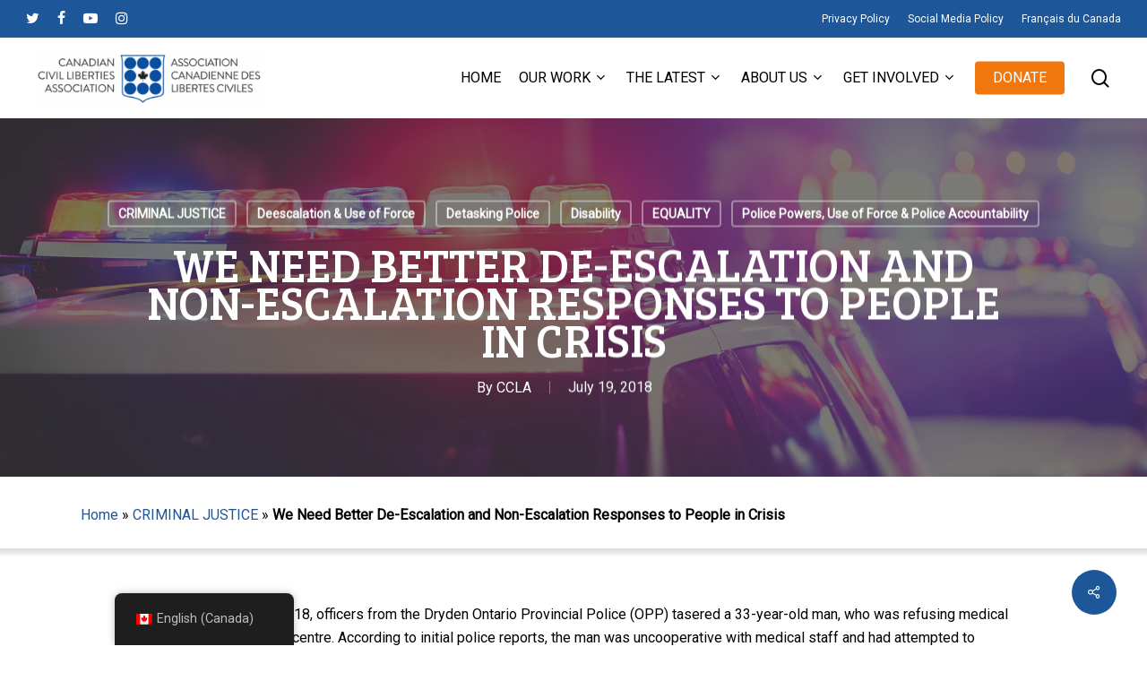

--- FILE ---
content_type: text/html; charset=UTF-8
request_url: https://ccla.org/criminal-justice/we-need-better-de-escalation-and-non-escalation-responses-to-people-in-crisis/
body_size: 28276
content:
<!doctype html>
<html lang="en-CA" class="no-js">
<head>
	<meta charset="UTF-8">
	<meta name="viewport" content="width=device-width, initial-scale=1, maximum-scale=1, user-scalable=0" /><meta name='robots' content='index, follow, max-image-preview:large, max-snippet:-1, max-video-preview:-1' />
	<style>img:is([sizes="auto" i], [sizes^="auto," i]) { contain-intrinsic-size: 3000px 1500px }</style>
	
	<!-- This site is optimized with the Yoast SEO plugin v24.7 - https://yoast.com/wordpress/plugins/seo/ -->
	<title>We Need Better De-Escalation and Non-Escalation Responses to People in Crisis - CCLA</title>
	<link rel="canonical" href="https://ccla.org/criminal-justice/we-need-better-de-escalation-and-non-escalation-responses-to-people-in-crisis/" />
	<meta property="og:locale" content="en_US" />
	<meta property="og:type" content="article" />
	<meta property="og:title" content="We Need Better De-Escalation and Non-Escalation Responses to People in Crisis - CCLA" />
	<meta property="og:description" content="On Wednesday, July 18, 2018, officers from the Dryden Ontario Provincial Police (OPP) tasered a 33-year-old man, who was refusing medical treatment, at a local health centre." />
	<meta property="og:url" content="https://ccla.org/criminal-justice/we-need-better-de-escalation-and-non-escalation-responses-to-people-in-crisis/" />
	<meta property="og:site_name" content="CCLA" />
	<meta property="article:published_time" content="2018-07-19T00:54:54+00:00" />
	<meta property="article:modified_time" content="2021-09-28T14:35:45+00:00" />
	<meta property="og:image" content="https://ccla.org/wp-content/uploads/2021/06/police-dui-checkpoint-PTYWNUM.jpg" />
	<meta property="og:image:width" content="2000" />
	<meta property="og:image:height" content="800" />
	<meta property="og:image:type" content="image/jpeg" />
	<meta name="author" content="CCLA" />
	<meta name="twitter:card" content="summary_large_image" />
	<meta name="twitter:label1" content="Written by" />
	<meta name="twitter:data1" content="CCLA" />
	<meta name="twitter:label2" content="Est. reading time" />
	<meta name="twitter:data2" content="3 minutes" />
	<script type="application/ld+json" class="yoast-schema-graph">{"@context":"https://schema.org","@graph":[{"@type":"WebPage","@id":"https://ccla.org/fr/criminal-justice/we-need-better-de-escalation-and-non-escalation-responses-to-people-in-crisis/","url":"https://ccla.org/fr/criminal-justice/we-need-better-de-escalation-and-non-escalation-responses-to-people-in-crisis/","name":"We Need Better De-Escalation and Non-Escalation Responses to People in Crisis - CCLA","isPartOf":{"@id":"https://ccla.org/#website"},"primaryImageOfPage":{"@id":"https://ccla.org/fr/criminal-justice/we-need-better-de-escalation-and-non-escalation-responses-to-people-in-crisis/#primaryimage"},"image":{"@id":"https://ccla.org/fr/criminal-justice/we-need-better-de-escalation-and-non-escalation-responses-to-people-in-crisis/#primaryimage"},"thumbnailUrl":"https://ccla.org/wp-content/uploads/2021/06/police-dui-checkpoint-PTYWNUM.jpg","datePublished":"2018-07-19T00:54:54+00:00","dateModified":"2021-09-28T14:35:45+00:00","author":{"@id":"https://ccla.org/#/schema/person/8340210ad747e50e21e040b101a55d8d"},"breadcrumb":{"@id":"https://ccla.org/fr/criminal-justice/we-need-better-de-escalation-and-non-escalation-responses-to-people-in-crisis/#breadcrumb"},"inLanguage":"en-CA","potentialAction":[{"@type":"ReadAction","target":["https://ccla.org/fr/criminal-justice/we-need-better-de-escalation-and-non-escalation-responses-to-people-in-crisis/"]}]},{"@type":"ImageObject","inLanguage":"en-CA","@id":"https://ccla.org/fr/criminal-justice/we-need-better-de-escalation-and-non-escalation-responses-to-people-in-crisis/#primaryimage","url":"https://ccla.org/wp-content/uploads/2021/06/police-dui-checkpoint-PTYWNUM.jpg","contentUrl":"https://ccla.org/wp-content/uploads/2021/06/police-dui-checkpoint-PTYWNUM.jpg","width":2000,"height":800},{"@type":"BreadcrumbList","@id":"https://ccla.org/fr/criminal-justice/we-need-better-de-escalation-and-non-escalation-responses-to-people-in-crisis/#breadcrumb","itemListElement":[{"@type":"ListItem","position":1,"name":"Home","item":"https://ccla.org/"},{"@type":"ListItem","position":2,"name":"CRIMINAL JUSTICE","item":"https://ccla.org/category/criminal-justice/"},{"@type":"ListItem","position":3,"name":"We Need Better De-Escalation and Non-Escalation Responses to People in Crisis"}]},{"@type":"WebSite","@id":"https://ccla.org/#website","url":"https://ccla.org/","name":"CCLA","description":"","potentialAction":[{"@type":"SearchAction","target":{"@type":"EntryPoint","urlTemplate":"https://ccla.org/?s={search_term_string}"},"query-input":{"@type":"PropertyValueSpecification","valueRequired":true,"valueName":"search_term_string"}}],"inLanguage":"en-CA"},{"@type":"Person","@id":"https://ccla.org/#/schema/person/8340210ad747e50e21e040b101a55d8d","name":"CCLA","image":{"@type":"ImageObject","inLanguage":"en-CA","@id":"https://ccla.org/#/schema/person/image/","url":"https://secure.gravatar.com/avatar/8b870059ce8f35a3967c509e5d35c55a?s=96&d=blank&r=g","contentUrl":"https://secure.gravatar.com/avatar/8b870059ce8f35a3967c509e5d35c55a?s=96&d=blank&r=g","caption":"CCLA"},"url":"https://ccla.org/author/ccla/"}]}</script>
	<!-- / Yoast SEO plugin. -->


<link rel='dns-prefetch' href='//fonts.googleapis.com' />
<link rel='dns-prefetch' href='//www.googletagmanager.com' />
<link rel="alternate" type="application/rss+xml" title="CCLA &raquo; Feed" href="https://ccla.org/feed/" />
<link rel="alternate" type="application/rss+xml" title="CCLA &raquo; Comments Feed" href="https://ccla.org/comments/feed/" />
<script type="text/javascript">
/* <![CDATA[ */
window._wpemojiSettings = {"baseUrl":"https:\/\/s.w.org\/images\/core\/emoji\/15.0.3\/72x72\/","ext":".png","svgUrl":"https:\/\/s.w.org\/images\/core\/emoji\/15.0.3\/svg\/","svgExt":".svg","source":{"concatemoji":"https:\/\/ccla.org\/wp-includes\/js\/wp-emoji-release.min.js?ver=6.7.4"}};
/*! This file is auto-generated */
!function(i,n){var o,s,e;function c(e){try{var t={supportTests:e,timestamp:(new Date).valueOf()};sessionStorage.setItem(o,JSON.stringify(t))}catch(e){}}function p(e,t,n){e.clearRect(0,0,e.canvas.width,e.canvas.height),e.fillText(t,0,0);var t=new Uint32Array(e.getImageData(0,0,e.canvas.width,e.canvas.height).data),r=(e.clearRect(0,0,e.canvas.width,e.canvas.height),e.fillText(n,0,0),new Uint32Array(e.getImageData(0,0,e.canvas.width,e.canvas.height).data));return t.every(function(e,t){return e===r[t]})}function u(e,t,n){switch(t){case"flag":return n(e,"\ud83c\udff3\ufe0f\u200d\u26a7\ufe0f","\ud83c\udff3\ufe0f\u200b\u26a7\ufe0f")?!1:!n(e,"\ud83c\uddfa\ud83c\uddf3","\ud83c\uddfa\u200b\ud83c\uddf3")&&!n(e,"\ud83c\udff4\udb40\udc67\udb40\udc62\udb40\udc65\udb40\udc6e\udb40\udc67\udb40\udc7f","\ud83c\udff4\u200b\udb40\udc67\u200b\udb40\udc62\u200b\udb40\udc65\u200b\udb40\udc6e\u200b\udb40\udc67\u200b\udb40\udc7f");case"emoji":return!n(e,"\ud83d\udc26\u200d\u2b1b","\ud83d\udc26\u200b\u2b1b")}return!1}function f(e,t,n){var r="undefined"!=typeof WorkerGlobalScope&&self instanceof WorkerGlobalScope?new OffscreenCanvas(300,150):i.createElement("canvas"),a=r.getContext("2d",{willReadFrequently:!0}),o=(a.textBaseline="top",a.font="600 32px Arial",{});return e.forEach(function(e){o[e]=t(a,e,n)}),o}function t(e){var t=i.createElement("script");t.src=e,t.defer=!0,i.head.appendChild(t)}"undefined"!=typeof Promise&&(o="wpEmojiSettingsSupports",s=["flag","emoji"],n.supports={everything:!0,everythingExceptFlag:!0},e=new Promise(function(e){i.addEventListener("DOMContentLoaded",e,{once:!0})}),new Promise(function(t){var n=function(){try{var e=JSON.parse(sessionStorage.getItem(o));if("object"==typeof e&&"number"==typeof e.timestamp&&(new Date).valueOf()<e.timestamp+604800&&"object"==typeof e.supportTests)return e.supportTests}catch(e){}return null}();if(!n){if("undefined"!=typeof Worker&&"undefined"!=typeof OffscreenCanvas&&"undefined"!=typeof URL&&URL.createObjectURL&&"undefined"!=typeof Blob)try{var e="postMessage("+f.toString()+"("+[JSON.stringify(s),u.toString(),p.toString()].join(",")+"));",r=new Blob([e],{type:"text/javascript"}),a=new Worker(URL.createObjectURL(r),{name:"wpTestEmojiSupports"});return void(a.onmessage=function(e){c(n=e.data),a.terminate(),t(n)})}catch(e){}c(n=f(s,u,p))}t(n)}).then(function(e){for(var t in e)n.supports[t]=e[t],n.supports.everything=n.supports.everything&&n.supports[t],"flag"!==t&&(n.supports.everythingExceptFlag=n.supports.everythingExceptFlag&&n.supports[t]);n.supports.everythingExceptFlag=n.supports.everythingExceptFlag&&!n.supports.flag,n.DOMReady=!1,n.readyCallback=function(){n.DOMReady=!0}}).then(function(){return e}).then(function(){var e;n.supports.everything||(n.readyCallback(),(e=n.source||{}).concatemoji?t(e.concatemoji):e.wpemoji&&e.twemoji&&(t(e.twemoji),t(e.wpemoji)))}))}((window,document),window._wpemojiSettings);
/* ]]> */
</script>
<style id='wp-emoji-styles-inline-css' type='text/css'>

	img.wp-smiley, img.emoji {
		display: inline !important;
		border: none !important;
		box-shadow: none !important;
		height: 1em !important;
		width: 1em !important;
		margin: 0 0.07em !important;
		vertical-align: -0.1em !important;
		background: none !important;
		padding: 0 !important;
	}
</style>
<link rel='stylesheet' id='wp-block-library-css' href='https://ccla.org/wp-includes/css/dist/block-library/style.min.css?ver=6.7.4' type='text/css' media='all' />
<style id='filebird-block-filebird-gallery-style-inline-css' type='text/css'>
ul.filebird-block-filebird-gallery{margin:auto!important;padding:0!important;width:100%}ul.filebird-block-filebird-gallery.layout-grid{display:grid;grid-gap:20px;align-items:stretch;grid-template-columns:repeat(var(--columns),1fr);justify-items:stretch}ul.filebird-block-filebird-gallery.layout-grid li img{border:1px solid #ccc;box-shadow:2px 2px 6px 0 rgba(0,0,0,.3);height:100%;max-width:100%;-o-object-fit:cover;object-fit:cover;width:100%}ul.filebird-block-filebird-gallery.layout-masonry{-moz-column-count:var(--columns);-moz-column-gap:var(--space);column-gap:var(--space);-moz-column-width:var(--min-width);columns:var(--min-width) var(--columns);display:block;overflow:auto}ul.filebird-block-filebird-gallery.layout-masonry li{margin-bottom:var(--space)}ul.filebird-block-filebird-gallery li{list-style:none}ul.filebird-block-filebird-gallery li figure{height:100%;margin:0;padding:0;position:relative;width:100%}ul.filebird-block-filebird-gallery li figure figcaption{background:linear-gradient(0deg,rgba(0,0,0,.7),rgba(0,0,0,.3) 70%,transparent);bottom:0;box-sizing:border-box;color:#fff;font-size:.8em;margin:0;max-height:100%;overflow:auto;padding:3em .77em .7em;position:absolute;text-align:center;width:100%;z-index:2}ul.filebird-block-filebird-gallery li figure figcaption a{color:inherit}

</style>
<style id='global-styles-inline-css' type='text/css'>
:root{--wp--preset--aspect-ratio--square: 1;--wp--preset--aspect-ratio--4-3: 4/3;--wp--preset--aspect-ratio--3-4: 3/4;--wp--preset--aspect-ratio--3-2: 3/2;--wp--preset--aspect-ratio--2-3: 2/3;--wp--preset--aspect-ratio--16-9: 16/9;--wp--preset--aspect-ratio--9-16: 9/16;--wp--preset--color--black: #000000;--wp--preset--color--cyan-bluish-gray: #abb8c3;--wp--preset--color--white: #ffffff;--wp--preset--color--pale-pink: #f78da7;--wp--preset--color--vivid-red: #cf2e2e;--wp--preset--color--luminous-vivid-orange: #ff6900;--wp--preset--color--luminous-vivid-amber: #fcb900;--wp--preset--color--light-green-cyan: #7bdcb5;--wp--preset--color--vivid-green-cyan: #00d084;--wp--preset--color--pale-cyan-blue: #8ed1fc;--wp--preset--color--vivid-cyan-blue: #0693e3;--wp--preset--color--vivid-purple: #9b51e0;--wp--preset--gradient--vivid-cyan-blue-to-vivid-purple: linear-gradient(135deg,rgba(6,147,227,1) 0%,rgb(155,81,224) 100%);--wp--preset--gradient--light-green-cyan-to-vivid-green-cyan: linear-gradient(135deg,rgb(122,220,180) 0%,rgb(0,208,130) 100%);--wp--preset--gradient--luminous-vivid-amber-to-luminous-vivid-orange: linear-gradient(135deg,rgba(252,185,0,1) 0%,rgba(255,105,0,1) 100%);--wp--preset--gradient--luminous-vivid-orange-to-vivid-red: linear-gradient(135deg,rgba(255,105,0,1) 0%,rgb(207,46,46) 100%);--wp--preset--gradient--very-light-gray-to-cyan-bluish-gray: linear-gradient(135deg,rgb(238,238,238) 0%,rgb(169,184,195) 100%);--wp--preset--gradient--cool-to-warm-spectrum: linear-gradient(135deg,rgb(74,234,220) 0%,rgb(151,120,209) 20%,rgb(207,42,186) 40%,rgb(238,44,130) 60%,rgb(251,105,98) 80%,rgb(254,248,76) 100%);--wp--preset--gradient--blush-light-purple: linear-gradient(135deg,rgb(255,206,236) 0%,rgb(152,150,240) 100%);--wp--preset--gradient--blush-bordeaux: linear-gradient(135deg,rgb(254,205,165) 0%,rgb(254,45,45) 50%,rgb(107,0,62) 100%);--wp--preset--gradient--luminous-dusk: linear-gradient(135deg,rgb(255,203,112) 0%,rgb(199,81,192) 50%,rgb(65,88,208) 100%);--wp--preset--gradient--pale-ocean: linear-gradient(135deg,rgb(255,245,203) 0%,rgb(182,227,212) 50%,rgb(51,167,181) 100%);--wp--preset--gradient--electric-grass: linear-gradient(135deg,rgb(202,248,128) 0%,rgb(113,206,126) 100%);--wp--preset--gradient--midnight: linear-gradient(135deg,rgb(2,3,129) 0%,rgb(40,116,252) 100%);--wp--preset--font-size--small: 13px;--wp--preset--font-size--medium: 20px;--wp--preset--font-size--large: 36px;--wp--preset--font-size--x-large: 42px;--wp--preset--spacing--20: 0.44rem;--wp--preset--spacing--30: 0.67rem;--wp--preset--spacing--40: 1rem;--wp--preset--spacing--50: 1.5rem;--wp--preset--spacing--60: 2.25rem;--wp--preset--spacing--70: 3.38rem;--wp--preset--spacing--80: 5.06rem;--wp--preset--shadow--natural: 6px 6px 9px rgba(0, 0, 0, 0.2);--wp--preset--shadow--deep: 12px 12px 50px rgba(0, 0, 0, 0.4);--wp--preset--shadow--sharp: 6px 6px 0px rgba(0, 0, 0, 0.2);--wp--preset--shadow--outlined: 6px 6px 0px -3px rgba(255, 255, 255, 1), 6px 6px rgba(0, 0, 0, 1);--wp--preset--shadow--crisp: 6px 6px 0px rgba(0, 0, 0, 1);}:root { --wp--style--global--content-size: 1300px;--wp--style--global--wide-size: 1300px; }:where(body) { margin: 0; }.wp-site-blocks > .alignleft { float: left; margin-right: 2em; }.wp-site-blocks > .alignright { float: right; margin-left: 2em; }.wp-site-blocks > .aligncenter { justify-content: center; margin-left: auto; margin-right: auto; }:where(.is-layout-flex){gap: 0.5em;}:where(.is-layout-grid){gap: 0.5em;}.is-layout-flow > .alignleft{float: left;margin-inline-start: 0;margin-inline-end: 2em;}.is-layout-flow > .alignright{float: right;margin-inline-start: 2em;margin-inline-end: 0;}.is-layout-flow > .aligncenter{margin-left: auto !important;margin-right: auto !important;}.is-layout-constrained > .alignleft{float: left;margin-inline-start: 0;margin-inline-end: 2em;}.is-layout-constrained > .alignright{float: right;margin-inline-start: 2em;margin-inline-end: 0;}.is-layout-constrained > .aligncenter{margin-left: auto !important;margin-right: auto !important;}.is-layout-constrained > :where(:not(.alignleft):not(.alignright):not(.alignfull)){max-width: var(--wp--style--global--content-size);margin-left: auto !important;margin-right: auto !important;}.is-layout-constrained > .alignwide{max-width: var(--wp--style--global--wide-size);}body .is-layout-flex{display: flex;}.is-layout-flex{flex-wrap: wrap;align-items: center;}.is-layout-flex > :is(*, div){margin: 0;}body .is-layout-grid{display: grid;}.is-layout-grid > :is(*, div){margin: 0;}body{padding-top: 0px;padding-right: 0px;padding-bottom: 0px;padding-left: 0px;}:root :where(.wp-element-button, .wp-block-button__link){background-color: #32373c;border-width: 0;color: #fff;font-family: inherit;font-size: inherit;line-height: inherit;padding: calc(0.667em + 2px) calc(1.333em + 2px);text-decoration: none;}.has-black-color{color: var(--wp--preset--color--black) !important;}.has-cyan-bluish-gray-color{color: var(--wp--preset--color--cyan-bluish-gray) !important;}.has-white-color{color: var(--wp--preset--color--white) !important;}.has-pale-pink-color{color: var(--wp--preset--color--pale-pink) !important;}.has-vivid-red-color{color: var(--wp--preset--color--vivid-red) !important;}.has-luminous-vivid-orange-color{color: var(--wp--preset--color--luminous-vivid-orange) !important;}.has-luminous-vivid-amber-color{color: var(--wp--preset--color--luminous-vivid-amber) !important;}.has-light-green-cyan-color{color: var(--wp--preset--color--light-green-cyan) !important;}.has-vivid-green-cyan-color{color: var(--wp--preset--color--vivid-green-cyan) !important;}.has-pale-cyan-blue-color{color: var(--wp--preset--color--pale-cyan-blue) !important;}.has-vivid-cyan-blue-color{color: var(--wp--preset--color--vivid-cyan-blue) !important;}.has-vivid-purple-color{color: var(--wp--preset--color--vivid-purple) !important;}.has-black-background-color{background-color: var(--wp--preset--color--black) !important;}.has-cyan-bluish-gray-background-color{background-color: var(--wp--preset--color--cyan-bluish-gray) !important;}.has-white-background-color{background-color: var(--wp--preset--color--white) !important;}.has-pale-pink-background-color{background-color: var(--wp--preset--color--pale-pink) !important;}.has-vivid-red-background-color{background-color: var(--wp--preset--color--vivid-red) !important;}.has-luminous-vivid-orange-background-color{background-color: var(--wp--preset--color--luminous-vivid-orange) !important;}.has-luminous-vivid-amber-background-color{background-color: var(--wp--preset--color--luminous-vivid-amber) !important;}.has-light-green-cyan-background-color{background-color: var(--wp--preset--color--light-green-cyan) !important;}.has-vivid-green-cyan-background-color{background-color: var(--wp--preset--color--vivid-green-cyan) !important;}.has-pale-cyan-blue-background-color{background-color: var(--wp--preset--color--pale-cyan-blue) !important;}.has-vivid-cyan-blue-background-color{background-color: var(--wp--preset--color--vivid-cyan-blue) !important;}.has-vivid-purple-background-color{background-color: var(--wp--preset--color--vivid-purple) !important;}.has-black-border-color{border-color: var(--wp--preset--color--black) !important;}.has-cyan-bluish-gray-border-color{border-color: var(--wp--preset--color--cyan-bluish-gray) !important;}.has-white-border-color{border-color: var(--wp--preset--color--white) !important;}.has-pale-pink-border-color{border-color: var(--wp--preset--color--pale-pink) !important;}.has-vivid-red-border-color{border-color: var(--wp--preset--color--vivid-red) !important;}.has-luminous-vivid-orange-border-color{border-color: var(--wp--preset--color--luminous-vivid-orange) !important;}.has-luminous-vivid-amber-border-color{border-color: var(--wp--preset--color--luminous-vivid-amber) !important;}.has-light-green-cyan-border-color{border-color: var(--wp--preset--color--light-green-cyan) !important;}.has-vivid-green-cyan-border-color{border-color: var(--wp--preset--color--vivid-green-cyan) !important;}.has-pale-cyan-blue-border-color{border-color: var(--wp--preset--color--pale-cyan-blue) !important;}.has-vivid-cyan-blue-border-color{border-color: var(--wp--preset--color--vivid-cyan-blue) !important;}.has-vivid-purple-border-color{border-color: var(--wp--preset--color--vivid-purple) !important;}.has-vivid-cyan-blue-to-vivid-purple-gradient-background{background: var(--wp--preset--gradient--vivid-cyan-blue-to-vivid-purple) !important;}.has-light-green-cyan-to-vivid-green-cyan-gradient-background{background: var(--wp--preset--gradient--light-green-cyan-to-vivid-green-cyan) !important;}.has-luminous-vivid-amber-to-luminous-vivid-orange-gradient-background{background: var(--wp--preset--gradient--luminous-vivid-amber-to-luminous-vivid-orange) !important;}.has-luminous-vivid-orange-to-vivid-red-gradient-background{background: var(--wp--preset--gradient--luminous-vivid-orange-to-vivid-red) !important;}.has-very-light-gray-to-cyan-bluish-gray-gradient-background{background: var(--wp--preset--gradient--very-light-gray-to-cyan-bluish-gray) !important;}.has-cool-to-warm-spectrum-gradient-background{background: var(--wp--preset--gradient--cool-to-warm-spectrum) !important;}.has-blush-light-purple-gradient-background{background: var(--wp--preset--gradient--blush-light-purple) !important;}.has-blush-bordeaux-gradient-background{background: var(--wp--preset--gradient--blush-bordeaux) !important;}.has-luminous-dusk-gradient-background{background: var(--wp--preset--gradient--luminous-dusk) !important;}.has-pale-ocean-gradient-background{background: var(--wp--preset--gradient--pale-ocean) !important;}.has-electric-grass-gradient-background{background: var(--wp--preset--gradient--electric-grass) !important;}.has-midnight-gradient-background{background: var(--wp--preset--gradient--midnight) !important;}.has-small-font-size{font-size: var(--wp--preset--font-size--small) !important;}.has-medium-font-size{font-size: var(--wp--preset--font-size--medium) !important;}.has-large-font-size{font-size: var(--wp--preset--font-size--large) !important;}.has-x-large-font-size{font-size: var(--wp--preset--font-size--x-large) !important;}
:where(.wp-block-post-template.is-layout-flex){gap: 1.25em;}:where(.wp-block-post-template.is-layout-grid){gap: 1.25em;}
:where(.wp-block-columns.is-layout-flex){gap: 2em;}:where(.wp-block-columns.is-layout-grid){gap: 2em;}
:root :where(.wp-block-pullquote){font-size: 1.5em;line-height: 1.6;}
</style>
<link rel='stylesheet' id='salient-social-css' href='https://ccla.org/wp-content/plugins/salient-social/css/style.css?ver=1.2.5' type='text/css' media='all' />
<style id='salient-social-inline-css' type='text/css'>

  .sharing-default-minimal .nectar-love.loved,
  body .nectar-social[data-color-override="override"].fixed > a:before, 
  body .nectar-social[data-color-override="override"].fixed .nectar-social-inner a,
  .sharing-default-minimal .nectar-social[data-color-override="override"] .nectar-social-inner a:hover,
  .nectar-social.vertical[data-color-override="override"] .nectar-social-inner a:hover {
    background-color: #1e5799;
  }
  .nectar-social.hover .nectar-love.loved,
  .nectar-social.hover > .nectar-love-button a:hover,
  .nectar-social[data-color-override="override"].hover > div a:hover,
  #single-below-header .nectar-social[data-color-override="override"].hover > div a:hover,
  .nectar-social[data-color-override="override"].hover .share-btn:hover,
  .sharing-default-minimal .nectar-social[data-color-override="override"] .nectar-social-inner a {
    border-color: #1e5799;
  }
  #single-below-header .nectar-social.hover .nectar-love.loved i,
  #single-below-header .nectar-social.hover[data-color-override="override"] a:hover,
  #single-below-header .nectar-social.hover[data-color-override="override"] a:hover i,
  #single-below-header .nectar-social.hover .nectar-love-button a:hover i,
  .nectar-love:hover i,
  .hover .nectar-love:hover .total_loves,
  .nectar-love.loved i,
  .nectar-social.hover .nectar-love.loved .total_loves,
  .nectar-social.hover .share-btn:hover, 
  .nectar-social[data-color-override="override"].hover .nectar-social-inner a:hover,
  .nectar-social[data-color-override="override"].hover > div:hover span,
  .sharing-default-minimal .nectar-social[data-color-override="override"] .nectar-social-inner a:not(:hover) i,
  .sharing-default-minimal .nectar-social[data-color-override="override"] .nectar-social-inner a:not(:hover) {
    color: #1e5799;
  }
</style>
<link rel='stylesheet' id='trp-floater-language-switcher-style-css' href='https://ccla.org/wp-content/plugins/translatepress-multilingual/assets/css/trp-floater-language-switcher.css?ver=2.9.8' type='text/css' media='all' />
<link rel='stylesheet' id='trp-language-switcher-style-css' href='https://ccla.org/wp-content/plugins/translatepress-multilingual/assets/css/trp-language-switcher.css?ver=2.9.8' type='text/css' media='all' />
<link rel='stylesheet' id='trp-popup-style-css' href='https://ccla.org/wp-content/plugins/translatepress-developer/add-ons-pro/automatic-language-detection/assets/css/trp-popup.css?ver=6.7.4' type='text/css' media='all' />
<link rel='stylesheet' id='font-awesome-css' href='https://ccla.org/wp-content/themes/salient/css/font-awesome-legacy.min.css?ver=4.7.1' type='text/css' media='all' />
<link rel='stylesheet' id='salient-grid-system-css' href='https://ccla.org/wp-content/themes/salient/css/build/grid-system.css?ver=16.2.2' type='text/css' media='all' />
<link rel='stylesheet' id='main-styles-css' href='https://ccla.org/wp-content/themes/salient/css/build/style.css?ver=16.2.2' type='text/css' media='all' />
<link rel='stylesheet' id='nectar-header-secondary-nav-css' href='https://ccla.org/wp-content/themes/salient/css/build/header/header-secondary-nav.css?ver=16.2.2' type='text/css' media='all' />
<link rel='stylesheet' id='nectar-single-styles-css' href='https://ccla.org/wp-content/themes/salient/css/build/single.css?ver=16.2.2' type='text/css' media='all' />
<link rel='stylesheet' id='nectar-element-recent-posts-css' href='https://ccla.org/wp-content/themes/salient/css/build/elements/element-recent-posts.css?ver=16.2.2' type='text/css' media='all' />
<link rel='stylesheet' id='nectar_default_font_open_sans-css' href='https://fonts.googleapis.com/css?family=Open+Sans%3A300%2C400%2C600%2C700&#038;subset=latin%2Clatin-ext' type='text/css' media='all' />
<link rel='stylesheet' id='responsive-css' href='https://ccla.org/wp-content/themes/salient/css/build/responsive.css?ver=16.2.2' type='text/css' media='all' />
<link rel='stylesheet' id='skin-material-css' href='https://ccla.org/wp-content/themes/salient/css/build/skin-material.css?ver=16.2.2' type='text/css' media='all' />
<link rel='stylesheet' id='salient-wp-menu-dynamic-css' href='https://ccla.org/wp-content/uploads/salient/menu-dynamic.css?ver=90838' type='text/css' media='all' />
<link rel='stylesheet' id='nectar-widget-posts-css' href='https://ccla.org/wp-content/themes/salient/css/build/elements/widget-nectar-posts.css?ver=16.2.2' type='text/css' media='all' />
<link rel='stylesheet' id='slb_core-css' href='https://ccla.org/wp-content/plugins/simple-lightbox/client/css/app.css?ver=2.9.3' type='text/css' media='all' />
<link rel='stylesheet' id='js_composer_front-css' href='https://ccla.org/wp-content/plugins/js_composer_salient/assets/css/js_composer.min.css?ver=7.6' type='text/css' media='all' />
<link rel='stylesheet' id='dynamic-css-css' href='https://ccla.org/wp-content/themes/salient/css/salient-dynamic-styles.css?ver=26022' type='text/css' media='all' />
<style id='dynamic-css-inline-css' type='text/css'>
#page-header-bg[data-post-hs="default_minimal"] .inner-wrap{text-align:center}#page-header-bg[data-post-hs="default_minimal"] .inner-wrap >a,.material #page-header-bg.fullscreen-header .inner-wrap >a{color:#fff;font-weight:600;border:var(--nectar-border-thickness) solid rgba(255,255,255,0.4);padding:4px 10px;margin:5px 6px 0 5px;display:inline-block;transition:all 0.2s ease;-webkit-transition:all 0.2s ease;font-size:14px;line-height:18px}body.material #page-header-bg.fullscreen-header .inner-wrap >a{margin-bottom:15px;}body.material #page-header-bg.fullscreen-header .inner-wrap >a{border:none;padding:6px 10px}body[data-button-style^="rounded"] #page-header-bg[data-post-hs="default_minimal"] .inner-wrap >a,body[data-button-style^="rounded"].material #page-header-bg.fullscreen-header .inner-wrap >a{border-radius:100px}body.single [data-post-hs="default_minimal"] #single-below-header span,body.single .heading-title[data-header-style="default_minimal"] #single-below-header span{line-height:14px;}#page-header-bg[data-post-hs="default_minimal"] #single-below-header{text-align:center;position:relative;z-index:100}#page-header-bg[data-post-hs="default_minimal"] #single-below-header span{float:none;display:inline-block}#page-header-bg[data-post-hs="default_minimal"] .inner-wrap >a:hover,#page-header-bg[data-post-hs="default_minimal"] .inner-wrap >a:focus{border-color:transparent}#page-header-bg.fullscreen-header .avatar,#page-header-bg[data-post-hs="default_minimal"] .avatar{border-radius:100%}#page-header-bg.fullscreen-header .meta-author span,#page-header-bg[data-post-hs="default_minimal"] .meta-author span{display:block}#page-header-bg.fullscreen-header .meta-author img{margin-bottom:0;height:50px;width:auto}#page-header-bg[data-post-hs="default_minimal"] .meta-author img{margin-bottom:0;height:40px;width:auto}#page-header-bg[data-post-hs="default_minimal"] .author-section{position:absolute;bottom:30px}#page-header-bg.fullscreen-header .meta-author,#page-header-bg[data-post-hs="default_minimal"] .meta-author{font-size:18px}#page-header-bg.fullscreen-header .author-section .meta-date,#page-header-bg[data-post-hs="default_minimal"] .author-section .meta-date{font-size:12px;color:rgba(255,255,255,0.8)}#page-header-bg.fullscreen-header .author-section .meta-date i{font-size:12px}#page-header-bg[data-post-hs="default_minimal"] .author-section .meta-date i{font-size:11px;line-height:14px}#page-header-bg[data-post-hs="default_minimal"] .author-section .avatar-post-info{position:relative;top:-5px}#page-header-bg.fullscreen-header .author-section a,#page-header-bg[data-post-hs="default_minimal"] .author-section a{display:block;margin-bottom:-2px}#page-header-bg[data-post-hs="default_minimal"] .author-section a{font-size:14px;line-height:14px}#page-header-bg.fullscreen-header .author-section a:hover,#page-header-bg[data-post-hs="default_minimal"] .author-section a:hover{color:rgba(255,255,255,0.85)!important}#page-header-bg.fullscreen-header .author-section,#page-header-bg[data-post-hs="default_minimal"] .author-section{width:100%;z-index:10;text-align:center}#page-header-bg.fullscreen-header .author-section{margin-top:25px;}#page-header-bg.fullscreen-header .author-section span,#page-header-bg[data-post-hs="default_minimal"] .author-section span{padding-left:0;line-height:20px;font-size:20px}#page-header-bg.fullscreen-header .author-section .avatar-post-info,#page-header-bg[data-post-hs="default_minimal"] .author-section .avatar-post-info{margin-left:10px}#page-header-bg.fullscreen-header .author-section .avatar-post-info,#page-header-bg.fullscreen-header .author-section .meta-author,#page-header-bg[data-post-hs="default_minimal"] .author-section .avatar-post-info,#page-header-bg[data-post-hs="default_minimal"] .author-section .meta-author{text-align:left;display:inline-block;top:9px}@media only screen and (min-width :690px) and (max-width :999px){body.single-post #page-header-bg[data-post-hs="default_minimal"]{padding-top:10%;padding-bottom:10%;}}@media only screen and (max-width :690px){#ajax-content-wrap #page-header-bg[data-post-hs="default_minimal"] #single-below-header span:not(.rich-snippet-hidden),#ajax-content-wrap .row.heading-title[data-header-style="default_minimal"] .col.section-title span.meta-category{display:inline-block;}.container-wrap[data-remove-post-comment-number="0"][data-remove-post-author="0"][data-remove-post-date="0"] .heading-title[data-header-style="default_minimal"] #single-below-header > span,#page-header-bg[data-post-hs="default_minimal"] .span_6[data-remove-post-comment-number="0"][data-remove-post-author="0"][data-remove-post-date="0"] #single-below-header > span{padding:0 8px;}.container-wrap[data-remove-post-comment-number="0"][data-remove-post-author="0"][data-remove-post-date="0"] .heading-title[data-header-style="default_minimal"] #single-below-header span,#page-header-bg[data-post-hs="default_minimal"] .span_6[data-remove-post-comment-number="0"][data-remove-post-author="0"][data-remove-post-date="0"] #single-below-header span{font-size:13px;line-height:10px;}.material #page-header-bg.fullscreen-header .author-section{margin-top:5px;}#page-header-bg.fullscreen-header .author-section{bottom:20px;}#page-header-bg.fullscreen-header .author-section .meta-date:not(.updated){margin-top:-4px;display:block;}#page-header-bg.fullscreen-header .author-section .avatar-post-info{margin:10px 0 0 0;}}#page-header-bg h1,#page-header-bg .subheader,.nectar-box-roll .overlaid-content h1,.nectar-box-roll .overlaid-content .subheader,#page-header-bg #portfolio-nav a i,body .section-title #portfolio-nav a:hover i,.page-header-no-bg h1,.page-header-no-bg span,#page-header-bg #portfolio-nav a i,#page-header-bg span,#page-header-bg #single-below-header a:hover,#page-header-bg #single-below-header a:focus,#page-header-bg.fullscreen-header .author-section a{color:#ffffff!important;}body #page-header-bg .pinterest-share i,body #page-header-bg .facebook-share i,body #page-header-bg .linkedin-share i,body #page-header-bg .twitter-share i,body #page-header-bg .google-plus-share i,body #page-header-bg .icon-salient-heart,body #page-header-bg .icon-salient-heart-2{color:#ffffff;}#page-header-bg[data-post-hs="default_minimal"] .inner-wrap > a:not(:hover){color:#ffffff;border-color:rgba(255,255,255,0.4);}.single #page-header-bg #single-below-header > span{border-color:rgba(255,255,255,0.4);}body .section-title #portfolio-nav a:hover i{opacity:0.75;}.single #page-header-bg .blog-title #single-meta .nectar-social.hover > div a,.single #page-header-bg .blog-title #single-meta > div a,.single #page-header-bg .blog-title #single-meta ul .n-shortcode a,#page-header-bg .blog-title #single-meta .nectar-social.hover .share-btn{border-color:rgba(255,255,255,0.4);}.single #page-header-bg .blog-title #single-meta .nectar-social.hover > div a:hover,#page-header-bg .blog-title #single-meta .nectar-social.hover .share-btn:hover,.single #page-header-bg .blog-title #single-meta div > a:hover,.single #page-header-bg .blog-title #single-meta ul .n-shortcode a:hover,.single #page-header-bg .blog-title #single-meta ul li:not(.meta-share-count):hover > a{border-color:rgba(255,255,255,1);}.single #page-header-bg #single-meta div span,.single #page-header-bg #single-meta > div a,.single #page-header-bg #single-meta > div i{color:#ffffff!important;}.single #page-header-bg #single-meta ul .meta-share-count .nectar-social a i{color:rgba(255,255,255,0.7)!important;}.single #page-header-bg #single-meta ul .meta-share-count .nectar-social a:hover i{color:rgba(255,255,255,1)!important;}@media only screen and (min-width:1000px){body #ajax-content-wrap.no-scroll{min-height:calc(100vh - 132px);height:calc(100vh - 132px)!important;}}@media only screen and (min-width:1000px){#page-header-wrap.fullscreen-header,#page-header-wrap.fullscreen-header #page-header-bg,html:not(.nectar-box-roll-loaded) .nectar-box-roll > #page-header-bg.fullscreen-header,.nectar_fullscreen_zoom_recent_projects,#nectar_fullscreen_rows:not(.afterLoaded) > div{height:calc(100vh - 131px);}.wpb_row.vc_row-o-full-height.top-level,.wpb_row.vc_row-o-full-height.top-level > .col.span_12{min-height:calc(100vh - 131px);}html:not(.nectar-box-roll-loaded) .nectar-box-roll > #page-header-bg.fullscreen-header{top:132px;}.nectar-slider-wrap[data-fullscreen="true"]:not(.loaded),.nectar-slider-wrap[data-fullscreen="true"]:not(.loaded) .swiper-container{height:calc(100vh - 130px)!important;}.admin-bar .nectar-slider-wrap[data-fullscreen="true"]:not(.loaded),.admin-bar .nectar-slider-wrap[data-fullscreen="true"]:not(.loaded) .swiper-container{height:calc(100vh - 130px - 32px)!important;}}.admin-bar[class*="page-template-template-no-header"] .wpb_row.vc_row-o-full-height.top-level,.admin-bar[class*="page-template-template-no-header"] .wpb_row.vc_row-o-full-height.top-level > .col.span_12{min-height:calc(100vh - 32px);}body[class*="page-template-template-no-header"] .wpb_row.vc_row-o-full-height.top-level,body[class*="page-template-template-no-header"] .wpb_row.vc_row-o-full-height.top-level > .col.span_12{min-height:100vh;}@media only screen and (max-width:999px){.using-mobile-browser #nectar_fullscreen_rows:not(.afterLoaded):not([data-mobile-disable="on"]) > div{height:calc(100vh - 126px);}.using-mobile-browser .wpb_row.vc_row-o-full-height.top-level,.using-mobile-browser .wpb_row.vc_row-o-full-height.top-level > .col.span_12,[data-permanent-transparent="1"].using-mobile-browser .wpb_row.vc_row-o-full-height.top-level,[data-permanent-transparent="1"].using-mobile-browser .wpb_row.vc_row-o-full-height.top-level > .col.span_12{min-height:calc(100vh - 126px);}html:not(.nectar-box-roll-loaded) .nectar-box-roll > #page-header-bg.fullscreen-header,.nectar_fullscreen_zoom_recent_projects,.nectar-slider-wrap[data-fullscreen="true"]:not(.loaded),.nectar-slider-wrap[data-fullscreen="true"]:not(.loaded) .swiper-container,#nectar_fullscreen_rows:not(.afterLoaded):not([data-mobile-disable="on"]) > div{height:calc(100vh - 73px);}.wpb_row.vc_row-o-full-height.top-level,.wpb_row.vc_row-o-full-height.top-level > .col.span_12{min-height:calc(100vh - 73px);}body[data-transparent-header="false"] #ajax-content-wrap.no-scroll{min-height:calc(100vh - 73px);height:calc(100vh - 73px);}}.screen-reader-text,.nectar-skip-to-content:not(:focus){border:0;clip:rect(1px,1px,1px,1px);clip-path:inset(50%);height:1px;margin:-1px;overflow:hidden;padding:0;position:absolute!important;width:1px;word-wrap:normal!important;}.row .col img:not([srcset]){width:auto;}.row .col img.img-with-animation.nectar-lazy:not([srcset]){width:100%;}
/* Recommended Posts - at bottom of individual post pages */
body.single-post.material[data-bg-header="true"] .container-wrap {
    padding-top: 30px !important;
    padding-bottom: 0px !important;
}
.post .content-inner {
    padding-bottom: 0px !important;
}

.comment-wrap { display:none; }

h3.related-title {
    padding: 2% 0 40px 0;
    text-align:center;
}

/* Multiple Author Styles */
.widget-title { font-size:24px; color:#ef770e; }

/* Custom Portfolio Styles i.e. Major Cases & Reports */
.custom-portfolio .custom-content h3 { font-size: 36px; line-height: 40px; padding-bottom:2%; }
.custom-portfolio .custom-content p { font-size: 18px !important; line-height: 22px !important; }
.custom-portfolio .nectar-button span { color:#000 !important; }
.custom-portfolio .nectar-button { margin-top:15px; !important; }

/* Constant Contact Forms */
.email-sub input[type="text"] { border:1px solid #707070;}
.email-sub input[type="email"] { border:1px solid #707070;}
.email-sub label { font-family: "Bree Serif"; color:#1e5799; }

/* To make links in the body of posts underlined for AODA */
.post-links a { text-decoration:underline; }

/* In the News Page - custom recent post display */
.custom-news-posts .meta-category { display:none; }
.custom-news-posts .article-content-wrap { padding:8% !important; }
.custom-news-posts .blog-recent[data-style*="classic_enhanced"][data-color-scheme="light"] h3.title { color:#1e5799; !important; }

/*Custom Post Grid Settings */
.custom-post-grid .post-heading span {color: #1e5799 !important; }

.button-width {width:100% !important;}

.custom-post-grid .img-wrap { 
    opacity: 0.7 !important; 
}
.custom-post-grid .nectar-post-grid-item-bg-wrap-inner {
    background-color: #000 !important;
}
.custom-post-grid .nectar-post-grid-item .content {
    background-color: #FFF !important;
}

/* Porfolio styles */
.portfolio-items .col .work-item.style-3 .work-info-bg { opacity: 0.82 !important; }
.portfolio-items .col .work-item.style-3:hover .work-info-bg { opacity: 0.65 !important; }

/* Footer */
#text-3 p { text-align:center; }
.textwidget {text-align:center !important; }
#block-4 h4 { text-align:center; }
.widget_block {text-align:center !important; }
#nav_menu-3 h4 { text-align:center; }
.menu-site-map-container {text-align:center !important; }
#footer-outer #copyright[data-layout="centered"] {
    padding: 0 0 45px 0;
}

/* raisin donation portal */
.donate-widget-title { font-size:1.2em; font-weight:600; padding:22px 0 10px 0; }
.donate-widget-amount {
    height: 46px;
    box-sizing: border-box;
    border-radius: 5px !important;
    display: flex;
    align-items: stretch;
    justify-content: space-between;
}
.donate-widget-amount span {
    flex: 0 0 35px;
    background-color: #012858;
    color: #fff;
    text-align: center;
    line-height: 44px;
    font-size: 18px;
    font-weight: 600;
}
.donate-widget-amount input {
    flex: 1 1 auto;
    background-color: #fff;
    border: transparent;
    color: #012858;
    padding-left: 10px;
    font-size: 18px;
    font-weight: 600;
    line-height: 40px;
    min-width: 100px;    
}
.donate-widget-fundallocation select {
    height: 48px;
    background-color: #fff !important;
    color: #012858 !important;
    font-size: 17px;
    font-weight: 600;
}
button.donate-widget-button { 
    width: 100%; 
    margin-top: 25px; 
    background-color: #ef770e !important;
    color: #000 !important;
    font-weight: 600;
    font-size: 18px;
}
button.donate-widget-button:hover {
    background-color: #ef770e !important;
}
.radio-tabs-wrapper {
  clear: both;
  display: inline-block;
  width: 100%;
  border-bottom: 0;
  padding: 0 5px;
  position: relative;
}
input.radio-tab {
  position: absolute;
  left: -99999em;
  top: -99999em;
}
input.radio-tab+label {
    cursor: pointer;
    float: left;
    background-color: #fff;
    color: #012858;
    margin-right: -1px;
    padding: .5em 2.1em;
    position: relative;
    font-weight: 600;
    border-radius: 5px;
}
input.radio-tab+label:hover {
    background-color: #eee;
}
input.radio-tab:checked+label {
    background-color: #012858;
    color: #fff;
    /*z-index: 1;*/
}
/*--- tabs ----*/
.tabs {
    display: flex;
    width: 100%;
    border: 1px solid #ddd;
}
.tabs > .tab {
    flex: 1;
    display: flex;
}
.tab > .tab-input {
    width: 0;
    height: 0;
    margin: 0;
    display: none;
}
.tab > .tab-box {
    cursor: pointer;
    padding: .5rem;
    width: 100%;
    text-align: center;
    transition: 0.5s;
    background-color: #fff;
    color: #012858;
    border: 1px dotted #ddd;
    font-weight: 600;
}
.tab > .tab-input:checked + .tab-box {
    background-color: #012858;
    color: #fff;
} 

/* Megamenu */
.sub-menu .menu-item-has-children a.sf-with-ul span.menu-title-text:hover { width:100%; background-color: #012858 !important; color: white; }
.single-sub span {font-family:"Bree Serif" !important; font-size:18px !important; }
.single-sub .current_page_item {color:#FFF !important; font-size:18px !important; }

body:not([data-header-format="left-header"]) #header-outer nav > ul > .megamenu > ul > li > a, body:not([data-header-format="left-header"]) #header-outer nav > ul > .megamenu > ul > li > ul > .has-ul > a, body:not([data-header-format="left-header"]) #header-outer nav > ul > .megamenu > ul > li > a, #header-outer[data-lhe="default"] nav .sf-menu .megamenu ul .current_page_ancestor > a, #header-outer[data-lhe="default"] nav .sf-menu .megamenu ul .current-menu-ancestor > a, body:not([data-header-format="left-header"]) #header-outer nav > ul > .megamenu > ul > li > ul > .has-ul > a
{font-family:"Bree Serif"; font-size:18px; }

#menu-item-47 span {font-family:"Bree Serif"; font-size:18px; color:#1e5799; }
#menu-item-48 span {font-family:"Bree Serif"; font-size:18px; color:#1e5799; }

#menu-item-66 span {font-family:"Bree Serif"; font-size:18px; color:#1e5799; }
#menu-item-373 span {font-family:"Bree Serif"; font-size:18px; color:#1e5799; }
#menu-item-120 span {font-family:"Bree Serif"; font-size:18px; color:#1e5799; }
#menu-item-67 span {font-family:"Bree Serif"; font-size:18px; color:#1e5799; }

#menu-item-7952 .sf-with-ul { display:none;}
.title-hide { margin-top:36px;}
.off-canvas-menu-container .title-hide { /*display:none !important; */ margin-top:0; }
</style>
<link rel='stylesheet' id='redux-google-fonts-salient_redux-css' href='https://fonts.googleapis.com/css?family=Roboto%3A400%2C400italic%7CBree+Serif%3A400%7CCrimson+Text%3A600italic%2C600%7CRoboto+Condensed%3A700%2C400&#038;subset=latin&#038;ver=6.7.4' type='text/css' media='all' />
<script type="text/javascript" src="https://ccla.org/wp-includes/js/jquery/jquery.min.js?ver=3.7.1" id="jquery-core-js"></script>
<script type="text/javascript" src="https://ccla.org/wp-includes/js/jquery/jquery-migrate.min.js?ver=3.4.1" id="jquery-migrate-js"></script>
<script type="text/javascript" id="trp-language-cookie-js-extra">
/* <![CDATA[ */
var trp_language_cookie_data = {"abs_home":"https:\/\/ccla.org","url_slugs":{"en_CA":"en","fr_CA":"fr"},"cookie_name":"trp_language","cookie_age":"30","cookie_path":"\/","default_language":"en_CA","publish_languages":["en_CA","fr_CA"],"trp_ald_ajax_url":"https:\/\/ccla.org\/wp-content\/plugins\/translatepress-developer\/add-ons-pro\/automatic-language-detection\/includes\/trp-ald-ajax.php","detection_method":"browser","popup_option":"popup","popup_type":"hello_bar","popup_textarea":"We've detected you might be speaking a different language. Do you want to change to:","popup_textarea_change_button":"Change Language","popup_textarea_close_button":"Close and do not switch language","iso_codes":{"en_CA":"en","fr_CA":"fr","en_US":"en"},"language_urls":{"en_CA":"https:\/\/ccla.org\/criminal-justice\/we-need-better-de-escalation-and-non-escalation-responses-to-people-in-crisis\/","fr_CA":"https:\/\/ccla.org\/fr\/justice-penale\/nous-avons-besoin-de-meilleures-reponses-a-lescalade-et-a-la-non-escalade-pour-les-personnes-en-situation-de-crise\/"},"english_name":{"en_CA":"English (Canada)","fr_CA":"Fran\u00e7ais du Canada"},"is_iphone_user_check":""};
/* ]]> */
</script>
<script type="text/javascript" src="https://ccla.org/wp-content/plugins/translatepress-developer/add-ons-pro/automatic-language-detection/assets/js/trp-language-cookie.js?ver=1.1.1" id="trp-language-cookie-js"></script>
<script></script><link rel="https://api.w.org/" href="https://ccla.org/wp-json/" /><link rel="alternate" title="JSON" type="application/json" href="https://ccla.org/wp-json/wp/v2/posts/2656" /><link rel="EditURI" type="application/rsd+xml" title="RSD" href="https://ccla.org/xmlrpc.php?rsd" />
<meta name="generator" content="WordPress 6.7.4" />
<link rel='shortlink' href='https://ccla.org/?p=2656' />
<link rel="alternate" title="oEmbed (JSON)" type="application/json+oembed" href="https://ccla.org/wp-json/oembed/1.0/embed?url=https%3A%2F%2Fccla.org%2Fcriminal-justice%2Fwe-need-better-de-escalation-and-non-escalation-responses-to-people-in-crisis%2F" />
<link rel="alternate" title="oEmbed (XML)" type="text/xml+oembed" href="https://ccla.org/wp-json/oembed/1.0/embed?url=https%3A%2F%2Fccla.org%2Fcriminal-justice%2Fwe-need-better-de-escalation-and-non-escalation-responses-to-people-in-crisis%2F&#038;format=xml" />
		<script>
		// Select the node that will be observed for mutations
		const targetNode = document.documentElement;

		// Options for the observer (which mutations to observe)
		const config = { attributes: false, childList: true, subtree: true };
		
		var bold_timeline_item_button_done = false;
		var css_override_item_done = false;
		var css_override_group_done = false;
		var css_override_container_done = false;

		// Callback function to execute when mutations are observed
		const callback = function( mutationsList, observer ) {
			var i;
			for ( i = 0; i < mutationsList.length; i++ ) {
				if ( mutationsList[ i ].type === 'childList' ) {
					if ( typeof jQuery !== 'undefined' && jQuery( '.bold_timeline_item_button' ).length > 0 && ! bold_timeline_item_button_done ) {
						bold_timeline_item_button_done = true;
						jQuery( '.bold_timeline_item_button' ).each( function() {
							var css_override = jQuery( this ).data( 'css-override' );
							if ( css_override != '' ) {
								var id = jQuery( this ).attr( 'id' );
								css_override = css_override.replace( /(\.bold_timeline_item_button)([\.\{\s])/g, '.bold_timeline_item_button#' + id + '$2' );
								var head = document.getElementsByTagName( 'head' )[0];
								var style = document.createElement( 'style' );
								style.appendChild( document.createTextNode( css_override ) );
								head.appendChild( style );
							}
						});
					}
					if ( typeof jQuery !== 'undefined' && jQuery( '.bold_timeline_item' ).length > 0 && ! css_override_item_done ) {
						css_override_item_done = true;
						jQuery( '.bold_timeline_item' ).each( function() {
							var css_override = jQuery( this ).data( 'css-override' );
							if ( css_override != '' ) {
								var id = jQuery( this ).attr( 'id' );
								css_override = css_override.replace( /(\.bold_timeline_item)([\.\{\s])/g, '.bold_timeline_item#' + id + '$2' );
								var head = document.getElementsByTagName( 'head' )[0];
								var style = document.createElement( 'style' );
								style.appendChild( document.createTextNode( css_override ) );
								head.appendChild( style );
							}
						});
					}
					if ( typeof jQuery !== 'undefined' && jQuery( '.bold_timeline_group' ).length > 0 && ! css_override_group_done ) {
						css_override_group_done = true;
						jQuery( '.bold_timeline_group' ).each( function() {
							var css_override = jQuery( this ).data( 'css-override' );
							if ( css_override != '' ) {
								var id = jQuery( this ).attr( 'id' );
								css_override = css_override.replace( /(\.bold_timeline_group)([\.\{\s])/g, '.bold_timeline_group#' + id + '$2' );
								var head = document.getElementsByTagName( 'head' )[0];
								var style = document.createElement( 'style' );
								style.appendChild( document.createTextNode( css_override ) );
								head.appendChild( style );
							}
						});
					}
					if ( typeof jQuery !== 'undefined' && jQuery( '.bold_timeline_container' ).length > 0 && ! css_override_container_done ) {
						css_override_container_done = true;
						jQuery( '.bold_timeline_container' ).each( function() {
							var css_override = jQuery( this ).data( 'css-override' );
							if ( css_override != '' ) {
								var id = jQuery( this ).attr( 'id' );
								css_override = css_override.replace( /(\.bold_timeline_container)([\.\{\s])/g, '#' + id + '$2' );
								var head = document.getElementsByTagName( 'head' )[0];
								var style = document.createElement( 'style' );
								style.appendChild( document.createTextNode( css_override ) );
								head.appendChild( style );
							}
						});
					}
				}
			}
		};

		// Create an observer instance linked to the callback function
		const observer = new MutationObserver(callback);

		// Start observing the target node for configured mutations
		observer.observe(targetNode, config);

		// Later, you can stop observing
		document.addEventListener( 'DOMContentLoaded', function() { observer.disconnect(); }, false );

		</script>
	<meta name="generator" content="Site Kit by Google 1.170.0" /><link rel="alternate" hreflang="en-CA" href="https://ccla.org/criminal-justice/we-need-better-de-escalation-and-non-escalation-responses-to-people-in-crisis/"/>
<link rel="alternate" hreflang="fr-CA" href="https://ccla.org/fr/justice-penale/nous-avons-besoin-de-meilleures-reponses-a-lescalade-et-a-la-non-escalade-pour-les-personnes-en-situation-de-crise/"/>
<link rel="alternate" hreflang="en" href="https://ccla.org/criminal-justice/we-need-better-de-escalation-and-non-escalation-responses-to-people-in-crisis/"/>
<link rel="alternate" hreflang="fr" href="https://ccla.org/fr/justice-penale/nous-avons-besoin-de-meilleures-reponses-a-lescalade-et-a-la-non-escalade-pour-les-personnes-en-situation-de-crise/"/>
<script type="text/javascript"> var root = document.getElementsByTagName( "html" )[0]; root.setAttribute( "class", "js" ); </script><meta name="generator" content="Powered by WPBakery Page Builder - drag and drop page builder for WordPress."/>

<!-- Google Tag Manager snippet added by Site Kit -->
<script type="text/javascript">
/* <![CDATA[ */

			( function( w, d, s, l, i ) {
				w[l] = w[l] || [];
				w[l].push( {'gtm.start': new Date().getTime(), event: 'gtm.js'} );
				var f = d.getElementsByTagName( s )[0],
					j = d.createElement( s ), dl = l != 'dataLayer' ? '&l=' + l : '';
				j.async = true;
				j.src = 'https://www.googletagmanager.com/gtm.js?id=' + i + dl;
				f.parentNode.insertBefore( j, f );
			} )( window, document, 'script', 'dataLayer', 'GTM-T7S3K56' );
			
/* ]]> */
</script>

<!-- End Google Tag Manager snippet added by Site Kit -->
<link rel="icon" href="https://ccla.org/wp-content/uploads/2021/06/cropped-favicon-1-32x32.png" sizes="32x32" />
<link rel="icon" href="https://ccla.org/wp-content/uploads/2021/06/cropped-favicon-1-192x192.png" sizes="192x192" />
<link rel="apple-touch-icon" href="https://ccla.org/wp-content/uploads/2021/06/cropped-favicon-1-180x180.png" />
<meta name="msapplication-TileImage" content="https://ccla.org/wp-content/uploads/2021/06/cropped-favicon-1-270x270.png" />
<noscript><style> .wpb_animate_when_almost_visible { opacity: 1; }</style></noscript></head><body class="post-template-default single single-post postid-2656 single-format-standard translatepress-en_CA material wpb-js-composer js-comp-ver-7.6 vc_responsive" data-footer-reveal="false" data-footer-reveal-shadow="none" data-header-format="default" data-body-border="off" data-boxed-style="" data-header-breakpoint="1000" data-dropdown-style="minimal" data-cae="easeOutCubic" data-cad="750" data-megamenu-width="contained" data-aie="fade-in" data-ls="fancybox" data-apte="standard" data-hhun="0" data-fancy-form-rcs="default" data-form-style="default" data-form-submit="regular" data-is="minimal" data-button-style="slightly_rounded_shadow" data-user-account-button="false" data-flex-cols="true" data-col-gap="default" data-header-inherit-rc="false" data-header-search="true" data-animated-anchors="true" data-ajax-transitions="false" data-full-width-header="true" data-slide-out-widget-area="true" data-slide-out-widget-area-style="slide-out-from-right" data-user-set-ocm="off" data-loading-animation="none" data-bg-header="true" data-responsive="1" data-ext-responsive="true" data-ext-padding="90" data-header-resize="1" data-header-color="custom" data-transparent-header="false" data-cart="false" data-remove-m-parallax="" data-remove-m-video-bgs="" data-m-animate="0" data-force-header-trans-color="light" data-smooth-scrolling="0" data-permanent-transparent="false" >
	
	<script type="text/javascript">
	 (function(window, document) {

		 if(navigator.userAgent.match(/(Android|iPod|iPhone|iPad|BlackBerry|IEMobile|Opera Mini)/)) {
			 document.body.className += " using-mobile-browser mobile ";
		 }
		 if(navigator.userAgent.match(/Mac/) && navigator.maxTouchPoints && navigator.maxTouchPoints > 2) {
			document.body.className += " using-ios-device ";
		}

		 if( !("ontouchstart" in window) ) {

			 var body = document.querySelector("body");
			 var winW = window.innerWidth;
			 var bodyW = body.clientWidth;

			 if (winW > bodyW + 4) {
				 body.setAttribute("style", "--scroll-bar-w: " + (winW - bodyW - 4) + "px");
			 } else {
				 body.setAttribute("style", "--scroll-bar-w: 0px");
			 }
		 }

	 })(window, document);
   </script>		<!-- Google Tag Manager (noscript) snippet added by Site Kit -->
		<noscript>
			<iframe src="https://www.googletagmanager.com/ns.html?id=GTM-T7S3K56" height="0" width="0" style="display:none;visibility:hidden"></iframe>
		</noscript>
		<!-- End Google Tag Manager (noscript) snippet added by Site Kit -->
		<a href="#ajax-content-wrap" class="nectar-skip-to-content">Skip to main content</a><div class="ocm-effect-wrap"><div class="ocm-effect-wrap-inner">	
	<div id="header-space"  data-header-mobile-fixed='1'></div> 
	
		<div id="header-outer" data-has-menu="true" data-has-buttons="yes" data-header-button_style="default" data-using-pr-menu="false" data-mobile-fixed="1" data-ptnm="false" data-lhe="animated_underline" data-user-set-bg="#ffffff" data-format="default" data-permanent-transparent="false" data-megamenu-rt="1" data-remove-fixed="0" data-header-resize="1" data-cart="false" data-transparency-option="0" data-box-shadow="large" data-shrink-num="6" data-using-secondary="1" data-using-logo="1" data-logo-height="60" data-m-logo-height="50" data-padding="15" data-full-width="true" data-condense="false" >
			
	<div id="header-secondary-outer" class="default" data-mobile="default" data-remove-fixed="0" data-lhe="animated_underline" data-secondary-text="false" data-full-width="true" data-mobile-fixed="1" data-permanent-transparent="false" >
		<div class="container">
			<nav>
				<ul id="social"><li><a target="_blank" rel="noopener" href="https://twitter.com/cancivlib"><span class="screen-reader-text">twitter</span><i class="fa fa-twitter" aria-hidden="true"></i> </a></li><li><a target="_blank" rel="noopener" href="https://www.facebook.com/cancivlib/"><span class="screen-reader-text">facebook</span><i class="fa fa-facebook" aria-hidden="true"></i> </a></li><li><a target="_blank" rel="noopener" href="https://www.youtube.com/channel/UCK_u__eIj80j5Bk-eol8YrA"><span class="screen-reader-text">youtube</span><i class="fa fa-youtube-play" aria-hidden="true"></i> </a></li><li><a target="_blank" rel="noopener" href="https://www.instagram.com/cancivlib/"><span class="screen-reader-text">instagram</span><i class="fa fa-instagram" aria-hidden="true"></i> </a></li></ul>					<ul class="sf-menu">
						<li id="menu-item-3086" class="menu-item menu-item-type-post_type menu-item-object-page nectar-regular-menu-item menu-item-3086"><a href="https://ccla.org/privacy-policy/"><span class="menu-title-text">Privacy Policy</span></a></li>
<li id="menu-item-3089" class="menu-item menu-item-type-post_type menu-item-object-page nectar-regular-menu-item menu-item-3089"><a href="https://ccla.org/social-media-policy/"><span class="menu-title-text">Social Media Policy</span></a></li>
<li id="menu-item-8617" class="trp-language-switcher-container menu-item menu-item-type-post_type menu-item-object-language_switcher nectar-regular-menu-item menu-item-8617"><a href="https://ccla.org/fr/justice-penale/nous-avons-besoin-de-meilleures-reponses-a-lescalade-et-a-la-non-escalade-pour-les-personnes-en-situation-de-crise/"><span class="menu-title-text"><span data-no-translation><span class="trp-ls-language-name">Français du Canada</span></span></span></a></li>
					</ul>
									
			</nav>
		</div>
	</div>
	

<div id="search-outer" class="nectar">
	<div id="search">
		<div class="container">
			 <div id="search-box">
				 <div class="inner-wrap">
					 <div class="col span_12">
						  <form role="search" action="https://ccla.org/" method="GET">
														 <input type="text" name="s"  value="" aria-label="Search" placeholder="Search" />
							 
						<span>Hit enter to search or ESC to close</span>
												</form>
					</div><!--/span_12-->
				</div><!--/inner-wrap-->
			 </div><!--/search-box-->
			 <div id="close"><a href="#"><span class="screen-reader-text">Close Search</span>
				<span class="close-wrap"> <span class="close-line close-line1"></span> <span class="close-line close-line2"></span> </span>				 </a></div>
		 </div><!--/container-->
	</div><!--/search-->
</div><!--/search-outer-->

<header id="top">
	<div class="container">
		<div class="row">
			<div class="col span_3">
								<a id="logo" href="https://ccla.org" data-supplied-ml-starting-dark="false" data-supplied-ml-starting="false" data-supplied-ml="false" >
					<img class="stnd skip-lazy dark-version" width="624" height="148" alt="CCLA" src="https://ccla.org/wp-content/uploads/2021/03/CCLA-logo.png"  />				</a>
							</div><!--/span_3-->

			<div class="col span_9 col_last">
									<div class="nectar-mobile-only mobile-header"><div class="inner"></div></div>
									<a class="mobile-search" href="#searchbox"><span class="nectar-icon icon-salient-search" aria-hidden="true"></span><span class="screen-reader-text">search</span></a>
														<div class="slide-out-widget-area-toggle mobile-icon slide-out-from-right" data-custom-color="false" data-icon-animation="simple-transform">
						<div> <a href="#sidewidgetarea" role="button" aria-label="Navigation Menu" aria-expanded="false" class="closed">
							<span class="screen-reader-text">Menu</span><span aria-hidden="true"> <i class="lines-button x2"> <i class="lines"></i> </i> </span>
						</a></div>
					</div>
				
									<nav>
													<ul class="sf-menu">
								<li id="menu-item-8552" class="menu-item menu-item-type-post_type menu-item-object-page menu-item-home nectar-regular-menu-item menu-item-8552"><a href="https://ccla.org/"><span class="menu-title-text">Home</span></a></li>
<li id="menu-item-3705" class="columns-5 menu-item menu-item-type-post_type menu-item-object-page menu-item-has-children nectar-regular-menu-item megamenu nectar-megamenu-menu-item align-middle width-100 sf-with-ul menu-item-3705"><a href="https://ccla.org/our-work/"><span class="menu-title-text">Our Work</span><span class="sf-sub-indicator"><i class="fa fa-angle-down icon-in-menu" aria-hidden="true"></i></span></a>
<ul class="sub-menu">
	<li id="menu-item-1352" class="menu-item menu-item-type-post_type menu-item-object-page menu-item-has-children nectar-regular-menu-item menu-item-1352"><a href="https://ccla.org/our-work/equality/"><span class="menu-title-text">Equality</span><span class="sf-sub-indicator"><i class="fa fa-angle-right icon-in-menu" aria-hidden="true"></i></span></a>
	<ul class="sub-menu">
		<li id="menu-item-4558" class="menu-item menu-item-type-post_type menu-item-object-page nectar-regular-menu-item menu-item-4558"><a href="https://ccla.org/our-work/equality/race-religion-ethnicity/"><span class="menu-title-text">Race Religion &#038; Ethnicity</span></a></li>
		<li id="menu-item-4557" class="menu-item menu-item-type-post_type menu-item-object-page nectar-regular-menu-item menu-item-4557"><a href="https://ccla.org/our-work/equality/disability/"><span class="menu-title-text">Disability</span></a></li>
		<li id="menu-item-4553" class="menu-item menu-item-type-post_type menu-item-object-page nectar-regular-menu-item menu-item-4553"><a href="https://ccla.org/our-work/equality/women/"><span class="menu-title-text">Women</span></a></li>
		<li id="menu-item-1195" class="menu-item menu-item-type-post_type menu-item-object-page nectar-regular-menu-item menu-item-1195"><a href="https://ccla.org/our-work/equality/2slgtbqi-rights/"><span class="menu-title-text">2SLGBTQI+</span></a></li>
		<li id="menu-item-4556" class="menu-item menu-item-type-post_type menu-item-object-page nectar-regular-menu-item menu-item-4556"><a href="https://ccla.org/our-work/equality/indigenous/"><span class="menu-title-text">Indigenous Peoples</span></a></li>
		<li id="menu-item-6300" class="menu-item menu-item-type-post_type menu-item-object-page nectar-regular-menu-item menu-item-6300"><a href="https://ccla.org/our-work/equality/"><span class="menu-title-text">View All</span></a></li>
	</ul>
</li>
	<li id="menu-item-4551" class="menu-item menu-item-type-post_type menu-item-object-page menu-item-has-children nectar-regular-menu-item menu-item-4551"><a href="https://ccla.org/our-work/fundamental-freedoms/"><span class="menu-title-text">Fundamental Freedoms</span><span class="sf-sub-indicator"><i class="fa fa-angle-right icon-in-menu" aria-hidden="true"></i></span></a>
	<ul class="sub-menu">
		<li id="menu-item-4617" class="menu-item menu-item-type-post_type menu-item-object-page nectar-regular-menu-item menu-item-4617"><a href="https://ccla.org/our-work/fundamental-freedoms/freedom-of-expression/"><span class="menu-title-text">Freedom of Expression</span></a></li>
		<li id="menu-item-4616" class="menu-item menu-item-type-post_type menu-item-object-page nectar-regular-menu-item menu-item-4616"><a href="https://ccla.org/our-work/fundamental-freedoms/freedom-of-religion/"><span class="menu-title-text">Freedom of Religion</span></a></li>
		<li id="menu-item-4615" class="menu-item menu-item-type-post_type menu-item-object-page nectar-regular-menu-item menu-item-4615"><a href="https://ccla.org/our-work/fundamental-freedoms/freedom-of-association/"><span class="menu-title-text">Freedom of Association</span></a></li>
		<li id="menu-item-4614" class="menu-item menu-item-type-post_type menu-item-object-page nectar-regular-menu-item menu-item-4614"><a href="https://ccla.org/our-work/fundamental-freedoms/right-to-protest/"><span class="menu-title-text">Right to Protest</span></a></li>
		<li id="menu-item-5159" class="menu-item menu-item-type-post_type menu-item-object-page nectar-regular-menu-item menu-item-5159"><a href="https://ccla.org/our-work/fundamental-freedoms/democratic-rights/"><span class="menu-title-text">Democratic Rights</span></a></li>
		<li id="menu-item-6301" class="menu-item menu-item-type-post_type menu-item-object-page nectar-regular-menu-item menu-item-6301"><a href="https://ccla.org/our-work/fundamental-freedoms/"><span class="menu-title-text">View All</span></a></li>
	</ul>
</li>
	<li id="menu-item-4643" class="menu-item menu-item-type-post_type menu-item-object-page menu-item-has-children nectar-regular-menu-item menu-item-4643"><a href="https://ccla.org/our-work/criminal-justice/"><span class="menu-title-text">Criminal Justice</span><span class="sf-sub-indicator"><i class="fa fa-angle-right icon-in-menu" aria-hidden="true"></i></span></a>
	<ul class="sub-menu">
		<li id="menu-item-4642" class="menu-item menu-item-type-post_type menu-item-object-page nectar-regular-menu-item menu-item-4642"><a href="https://ccla.org/our-work/criminal-justice/police-powers-accountability/"><span class="menu-title-text">Police Powers, Use of Force &#038; Police Accountability</span></a></li>
		<li id="menu-item-4641" class="menu-item menu-item-type-post_type menu-item-object-page nectar-regular-menu-item menu-item-4641"><a href="https://ccla.org/our-work/criminal-justice/fair-trial-due-process-sentencing/"><span class="menu-title-text">Fair Trial, Due Process &#038; Sentencing</span></a></li>
		<li id="menu-item-4640" class="menu-item menu-item-type-post_type menu-item-object-page nectar-regular-menu-item menu-item-4640"><a href="https://ccla.org/our-work/criminal-justice/prisons-jails/"><span class="menu-title-text">Prisons, Jails and Community Supervision</span></a></li>
		<li id="menu-item-6302" class="menu-item menu-item-type-post_type menu-item-object-page nectar-regular-menu-item menu-item-6302"><a href="https://ccla.org/our-work/criminal-justice/"><span class="menu-title-text">View All</span></a></li>
	</ul>
</li>
	<li id="menu-item-4687" class="menu-item menu-item-type-post_type menu-item-object-page menu-item-has-children nectar-regular-menu-item menu-item-4687"><a href="https://ccla.org/our-work/privacy/"><span class="menu-title-text">Privacy</span><span class="sf-sub-indicator"><i class="fa fa-angle-right icon-in-menu" aria-hidden="true"></i></span></a>
	<ul class="sub-menu">
		<li id="menu-item-4689" class="menu-item menu-item-type-post_type menu-item-object-page nectar-regular-menu-item menu-item-4689"><a href="https://ccla.org/our-work/privacy/privacy-law-reform/"><span class="menu-title-text">Privacy Law Reform</span></a></li>
		<li id="menu-item-5208" class="menu-item menu-item-type-post_type menu-item-object-page nectar-regular-menu-item menu-item-5208"><a href="https://ccla.org/our-work/privacy/surveillance-technology/"><span class="menu-title-text">Surveillance &#038; Technology</span></a></li>
		<li id="menu-item-4690" class="menu-item menu-item-type-post_type menu-item-object-page nectar-regular-menu-item menu-item-4690"><a href="https://ccla.org/our-work/privacy/search-seizure/"><span class="menu-title-text">Search &#038; Seizure</span></a></li>
		<li id="menu-item-4688" class="menu-item menu-item-type-post_type menu-item-object-page nectar-regular-menu-item menu-item-4688"><a href="https://ccla.org/our-work/privacy/national-security/"><span class="menu-title-text">National Security</span></a></li>
	</ul>
</li>
	<li id="menu-item-4686" class="menu-item menu-item-type-post_type menu-item-object-page menu-item-has-children nectar-regular-menu-item menu-item-4686"><a href="https://ccla.org/our-work/education/"><span class="menu-title-text">Education</span><span class="sf-sub-indicator"><i class="fa fa-angle-right icon-in-menu" aria-hidden="true"></i></span></a>
	<ul class="sub-menu">
		<li id="menu-item-43" class="menu-item menu-item-type-custom menu-item-object-custom nectar-regular-menu-item menu-item-43"><a target="_blank" href="http://cclet.org/"><span class="menu-title-text">Visit CCLET.org</span></a></li>
	</ul>
</li>
</ul>
</li>
<li id="menu-item-1184" class="menu-item menu-item-type-post_type menu-item-object-page menu-item-has-children nectar-regular-menu-item megamenu nectar-megamenu-menu-item align-middle width-100 sf-with-ul menu-item-1184"><a href="https://ccla.org/all-live-updates/"><span class="menu-title-text">The Latest</span><span class="sf-sub-indicator"><i class="fa fa-angle-down icon-in-menu" aria-hidden="true"></i></span></a>
<ul class="sub-menu">
	<li id="menu-item-4034" class="menu-item menu-item-type-post_type menu-item-object-page menu-item-has-children nectar-regular-menu-item menu-item-4034"><a href="https://ccla.org/major-cases-and-reports/"><span class="menu-title-text">Major Cases and Reports</span><span class="sf-sub-indicator"><i class="fa fa-angle-right icon-in-menu" aria-hidden="true"></i></span></a>
	<ul class="sub-menu">
		<li id="menu-item-10481" class="menu-item menu-item-type-post_type menu-item-object-page nectar-regular-menu-item menu-item-10481"><a href="https://ccla.org/major-cases-and-reports/anti-protest-bylaws/"><span class="menu-title-text">Anti-Protest Bylaws</span></a></li>
		<li id="menu-item-9763" class="menu-item menu-item-type-post_type menu-item-object-page nectar-regular-menu-item menu-item-9763"><a href="https://ccla.org/major-cases-and-reports/bail-and-pre-trial-detention/"><span class="menu-title-text">Bail and Pre-Trial Detention</span></a></li>
		<li id="menu-item-5055" class="menu-item menu-item-type-post_type menu-item-object-page nectar-regular-menu-item menu-item-5055"><a href="https://ccla.org/major-cases-and-reports/bill-21/"><span class="menu-title-text">Bill 21</span></a></li>
		<li id="menu-item-7489" class="menu-item menu-item-type-post_type menu-item-object-page nectar-regular-menu-item menu-item-7489"><a href="https://ccla.org/major-cases-and-reports/emergencies-act/"><span class="menu-title-text">Emergencies Act</span></a></li>
		<li id="menu-item-4343" class="menu-item menu-item-type-post_type menu-item-object-page nectar-regular-menu-item menu-item-4343"><a href="https://ccla.org/major-cases-and-reports/fighting-solitary-confinement/"><span class="menu-title-text">Fighting Solitary Confinement</span></a></li>
		<li id="menu-item-10668" class="menu-item menu-item-type-post_type menu-item-object-page nectar-regular-menu-item menu-item-10668"><a href="https://ccla.org/major-cases-and-reports/mobility-rights/"><span class="menu-title-text">Mobility Rights</span></a></li>
	</ul>
</li>
	<li id="menu-item-7952" class="title-hide menu-item menu-item-type-custom menu-item-object-custom menu-item-has-children nectar-regular-menu-item megamenu-column-padding-default menu-item-7952"><a href="#"><span class="menu-title-text">Major Cases and Reports (continued)</span><span class="sf-sub-indicator"><i class="fa fa-angle-right icon-in-menu" aria-hidden="true"></i></span></a>
	<ul class="sub-menu">
		<li id="menu-item-9934" class="menu-item menu-item-type-post_type menu-item-object-page nectar-regular-menu-item menu-item-9934"><a href="https://ccla.org/major-cases-and-reports/notwithstanding-clause/"><span class="menu-title-text">Notwithstanding Clause: Save Our Charter</span></a></li>
		<li id="menu-item-11302" class="menu-item menu-item-type-post_type menu-item-object-page nectar-regular-menu-item menu-item-11302"><a href="https://ccla.org/major-cases-and-reports/police-access-to-customer-data/"><span class="menu-title-text">Police Access to Customer Data</span></a></li>
		<li id="menu-item-11479" class="menu-item menu-item-type-post_type menu-item-object-page nectar-regular-menu-item menu-item-11479"><a href="https://ccla.org/major-cases-and-reports/quebecs-school-prayer-ban/"><span class="menu-title-text">Quebec&#8217;s School Prayer Ban</span></a></li>
		<li id="menu-item-7760" class="menu-item menu-item-type-post_type menu-item-object-page nectar-regular-menu-item menu-item-7760"><a href="https://ccla.org/major-cases-and-reports/racial-profiling/"><span class="menu-title-text">Racial Profiling</span></a></li>
		<li id="menu-item-7869" class="menu-item menu-item-type-post_type menu-item-object-page nectar-regular-menu-item menu-item-7869"><a href="https://ccla.org/major-cases-and-reports/strip-searches-in-ontario-prisons/"><span class="menu-title-text">Strip Searches in Ontario Prisons</span></a></li>
	</ul>
</li>
	<li id="menu-item-3573" class="single-sub menu-item menu-item-type-post_type menu-item-object-page nectar-regular-menu-item menu-item-3573"><a href="https://ccla.org/all-live-updates/press-releases/"><span class="menu-title-text">Press Releases</span></a></li>
	<li id="menu-item-3560" class="single-sub menu-item menu-item-type-post_type menu-item-object-page nectar-regular-menu-item menu-item-3560"><a href="https://ccla.org/all-live-updates/ccla-in-the-news/"><span class="menu-title-text">In the News</span></a></li>
</ul>
</li>
<li id="menu-item-3704" class="menu-item menu-item-type-post_type menu-item-object-page menu-item-has-children nectar-regular-menu-item megamenu nectar-megamenu-menu-item align-middle width-100 sf-with-ul menu-item-3704"><a href="https://ccla.org/about-us/"><span class="menu-title-text">About Us</span><span class="sf-sub-indicator"><i class="fa fa-angle-down icon-in-menu" aria-hidden="true"></i></span></a>
<ul class="sub-menu">
	<li id="menu-item-4134" class="menu-item menu-item-type-post_type menu-item-object-page menu-item-has-children nectar-regular-menu-item menu-item-4134"><a href="https://ccla.org/about-us/"><span class="menu-title-text">About Us</span><span class="sf-sub-indicator"><i class="fa fa-angle-right icon-in-menu" aria-hidden="true"></i></span></a>
	<ul class="sub-menu">
		<li id="menu-item-62" class="menu-item menu-item-type-custom menu-item-object-custom nectar-regular-menu-item menu-item-62"><a href="/about-us/#mission"><span class="menu-title-text">Our Mission</span></a></li>
		<li id="menu-item-4135" class="menu-item menu-item-type-custom menu-item-object-custom nectar-regular-menu-item menu-item-4135"><a href="/about-us/#values"><span class="menu-title-text">Our Values</span></a></li>
		<li id="menu-item-4136" class="menu-item menu-item-type-custom menu-item-object-custom nectar-regular-menu-item menu-item-4136"><a href="/about-us/#how-we-work"><span class="menu-title-text">How We Work</span></a></li>
		<li id="menu-item-4239" class="menu-item menu-item-type-post_type menu-item-object-page nectar-regular-menu-item menu-item-4239"><a href="https://ccla.org/about-us/our-history/"><span class="menu-title-text">Our History</span></a></li>
		<li id="menu-item-7643" class="menu-item menu-item-type-post_type menu-item-object-page nectar-regular-menu-item menu-item-7643"><a href="https://ccla.org/about-us/ccla-the-charter-of-rights-and-freedoms/"><span class="menu-title-text">CCLA &#038; The Charter of Rights and Freedoms</span></a></li>
	</ul>
</li>
	<li id="menu-item-4327" class="menu-item menu-item-type-post_type menu-item-object-page menu-item-has-children nectar-regular-menu-item menu-item-4327"><a href="https://ccla.org/about-us/staff-and-board/"><span class="menu-title-text">The Team</span><span class="sf-sub-indicator"><i class="fa fa-angle-right icon-in-menu" aria-hidden="true"></i></span></a>
	<ul class="sub-menu">
		<li id="menu-item-63" class="menu-item menu-item-type-custom menu-item-object-custom nectar-regular-menu-item menu-item-63"><a href="/about-us/staff-and-board/#board"><span class="menu-title-text">The Board</span></a></li>
		<li id="menu-item-7568" class="menu-item menu-item-type-custom menu-item-object-custom nectar-regular-menu-item menu-item-7568"><a href="/about-us/staff-and-board/#council"><span class="menu-title-text">The National Council</span></a></li>
		<li id="menu-item-64" class="menu-item menu-item-type-custom menu-item-object-custom nectar-regular-menu-item menu-item-64"><a href="/about-us/staff-and-board/#staff"><span class="menu-title-text">The Staff</span></a></li>
	</ul>
</li>
	<li id="menu-item-746" class="menu-item menu-item-type-custom menu-item-object-custom menu-item-has-children nectar-regular-menu-item hide-title megamenu-column-padding-default menu-item-746"><a href="#"><span class="menu-title-text">Column Placeholder</span><span class="sf-sub-indicator"><i class="fa fa-angle-right icon-in-menu" aria-hidden="true"></i></span></a>
	<ul class="sub-menu">
		<li id="menu-item-3706" class="single-sub menu-item menu-item-type-post_type menu-item-object-page nectar-regular-menu-item menu-item-3706"><a href="https://ccla.org/about-us/frequently-asked-questions/"><span class="menu-title-text">FAQs</span></a></li>
		<li id="menu-item-4178" class="single-sub menu-item menu-item-type-post_type menu-item-object-page nectar-regular-menu-item menu-item-4178"><a href="https://ccla.org/about-us/job-opportunities/"><span class="menu-title-text">Job Opportunities</span></a></li>
		<li id="menu-item-4254" class="single-sub menu-item menu-item-type-post_type menu-item-object-page nectar-regular-menu-item menu-item-4254"><a href="https://ccla.org/about-us/financials/"><span class="menu-title-text">Financials and Annual Reports</span></a></li>
		<li id="menu-item-4217" class="single-sub menu-item menu-item-type-post_type menu-item-object-page nectar-regular-menu-item menu-item-4217"><a href="https://ccla.org/contact/"><span class="menu-title-text">Contact Us</span></a></li>
	</ul>
</li>
</ul>
</li>
<li id="menu-item-3703" class="columns-5 menu-item menu-item-type-post_type menu-item-object-page menu-item-has-children nectar-regular-menu-item megamenu nectar-megamenu-menu-item align-middle width-100 sf-with-ul menu-item-3703"><a href="https://ccla.org/calling-all-activists/"><span class="menu-title-text">Get Involved</span><span class="sf-sub-indicator"><i class="fa fa-angle-down icon-in-menu" aria-hidden="true"></i></span></a>
<ul class="sub-menu">
	<li id="menu-item-6858" class="menu-item menu-item-type-custom menu-item-object-custom menu-item-has-children nectar-regular-menu-item menu-item-6858"><a href="http://secure.ccla.org/page/173766/donate/1"><span class="menu-title-text">Donate</span><span class="sf-sub-indicator"><i class="fa fa-angle-right icon-in-menu" aria-hidden="true"></i></span></a>
	<ul class="sub-menu">
		<li id="menu-item-8881" class="menu-item menu-item-type-post_type menu-item-object-page nectar-regular-menu-item menu-item-8881"><a href="https://ccla.org/claytonrubyfund/"><span class="menu-title-text">Clayton Ruby Fund</span></a></li>
		<li id="menu-item-3682" class="menu-item menu-item-type-post_type menu-item-object-page nectar-regular-menu-item menu-item-3682"><a href="https://ccla.org/donation-faqs/"><span class="menu-title-text">Donation FAQs</span></a></li>
		<li id="menu-item-10622" class="menu-item menu-item-type-post_type menu-item-object-page nectar-regular-menu-item menu-item-10622"><a href="https://ccla.org/about-us/fundraising-partners/"><span class="menu-title-text">Fundraising Partners</span></a></li>
		<li id="menu-item-6867" class="menu-item menu-item-type-post_type menu-item-object-page nectar-regular-menu-item menu-item-6867"><a href="https://ccla.org/make-a-bequest-in-your-will/"><span class="menu-title-text">Make a Bequest in Your Will</span></a></li>
	</ul>
</li>
	<li id="menu-item-4735" class="menu-item menu-item-type-post_type menu-item-object-page menu-item-has-children nectar-regular-menu-item menu-item-4735"><a href="https://ccla.org/volunteer/"><span class="menu-title-text">Volunteer</span><span class="sf-sub-indicator"><i class="fa fa-angle-right icon-in-menu" aria-hidden="true"></i></span></a>
	<ul class="sub-menu">
		<li id="menu-item-4736" class="menu-item menu-item-type-post_type menu-item-object-page nectar-regular-menu-item menu-item-4736"><a href="https://ccla.org/volunteer/legal-volunteers/"><span class="menu-title-text">Law Students</span></a></li>
		<li id="menu-item-4737" class="menu-item menu-item-type-post_type menu-item-object-page nectar-regular-menu-item menu-item-4737"><a href="https://ccla.org/volunteer/general/"><span class="menu-title-text">General Volunteering</span></a></li>
	</ul>
</li>
	<li id="menu-item-4842" class="menu-item menu-item-type-post_type menu-item-object-page menu-item-has-children nectar-regular-menu-item menu-item-4842"><a href="https://ccla.org/calling-all-activists/take-action/"><span class="menu-title-text">Take Action</span><span class="sf-sub-indicator"><i class="fa fa-angle-right icon-in-menu" aria-hidden="true"></i></span></a>
	<ul class="sub-menu">
		<li id="menu-item-123" class="menu-item menu-item-type-custom menu-item-object-custom nectar-regular-menu-item menu-item-123"><a href="/calling-all-activists/take-action/#fundraiser"><span class="menu-title-text">Run a Fundraiser</span></a></li>
		<li id="menu-item-11194" class="menu-item menu-item-type-custom menu-item-object-custom nectar-regular-menu-item menu-item-11194"><a target="_blank" href="https://action.ccla.org/page/179350/petition/1"><span class="menu-title-text">Join Our Mailing List</span></a></li>
		<li id="menu-item-9063" class="menu-item menu-item-type-custom menu-item-object-custom nectar-regular-menu-item menu-item-9063"><a href="https://raceroster.com/events/2025/109412/2025-walk-for-civil-liberties"><span class="menu-title-text">2025 Walk for Civil Liberties</span></a></li>
	</ul>
</li>
	<li id="menu-item-5619" class="menu-item menu-item-type-post_type menu-item-object-page menu-item-has-children nectar-regular-menu-item menu-item-5619"><a href="https://ccla.org/calling-all-activists/get-informed/"><span class="menu-title-text">Get Informed</span><span class="sf-sub-indicator"><i class="fa fa-angle-right icon-in-menu" aria-hidden="true"></i></span></a>
	<ul class="sub-menu">
		<li id="menu-item-4238" class="menu-item menu-item-type-post_type menu-item-object-page nectar-regular-menu-item menu-item-4238"><a href="https://ccla.org/talk-rights/"><span class="menu-title-text">Talk Rights</span></a></li>
		<li id="menu-item-4918" class="menu-item menu-item-type-post_type menu-item-object-page nectar-regular-menu-item menu-item-4918"><a href="https://ccla.org/downloadable-resources/"><span class="menu-title-text">Know Your Rights Guides &#038; Other Resources</span></a></li>
		<li id="menu-item-4914" class="menu-item menu-item-type-post_type menu-item-object-page nectar-regular-menu-item menu-item-4914"><a href="https://ccla.org/justice-vs/"><span class="menu-title-text">Podcast</span></a></li>
	</ul>
</li>
</ul>
</li>
<li id="menu-item-6859" class="menu-item menu-item-type-custom menu-item-object-custom button_solid_color_2 menu-item-6859"><a href="http://secure.ccla.org/page/173766/donate/1"><span class="menu-title-text">Donate</span></a></li>
							</ul>
													<ul class="buttons sf-menu" data-user-set-ocm="off">

								<li id="search-btn"><div><a href="#searchbox"><span class="icon-salient-search" aria-hidden="true"></span><span class="screen-reader-text">search</span></a></div> </li>
							</ul>
						
					</nav>

					
				</div><!--/span_9-->

				
			</div><!--/row-->
					</div><!--/container-->
	</header>		
	</div>
		<div id="ajax-content-wrap">
<div id="page-header-wrap" data-animate-in-effect="fade-in" data-midnight="light" class="" style="height: 400px;"><div id="page-header-bg" class="not-loaded  hentry" data-post-hs="default_minimal" data-padding-amt="normal" data-animate-in-effect="fade-in" data-midnight="light" data-text-effect="" data-bg-pos="center" data-alignment="left" data-alignment-v="middle" data-parallax="0" data-height="400"  style="height:400px;">					<div class="page-header-bg-image-wrap" id="nectar-page-header-p-wrap" data-parallax-speed="fast">
						<div class="page-header-bg-image" style="background-image: url(https://ccla.org/wp-content/uploads/2021/06/police-dui-checkpoint-PTYWNUM.jpg);"></div>
					</div> 
				<div class="container"><img loading="lazy" class="hidden-social-img" src="https://ccla.org/wp-content/uploads/2021/06/police-dui-checkpoint-PTYWNUM.jpg" alt="We Need Better De-Escalation and Non-Escalation Responses to People in Crisis" style="display: none;" />
					<div class="row">
						<div class="col span_6 section-title blog-title" data-remove-post-date="0" data-remove-post-author="0" data-remove-post-comment-number="1">
							<div class="inner-wrap">

								<a class="criminal-justice" href="https://ccla.org/category/criminal-justice/">CRIMINAL JUSTICE</a><a class="deescalation-use-of-force" href="https://ccla.org/category/criminal-justice/police-powers-accountability/deescalation-use-of-force/">Deescalation &amp; Use of Force</a><a class="detasking-police" href="https://ccla.org/category/criminal-justice/detasking-police/">Detasking Police</a><a class="disability" href="https://ccla.org/category/equality/disability/">Disability</a><a class="equality" href="https://ccla.org/category/equality/">EQUALITY</a><a class="police-powers-accountability" href="https://ccla.org/category/criminal-justice/police-powers-accountability/">Police Powers, Use of Force &amp; Police Accountability</a>
								<h1 class="entry-title">We Need Better De-Escalation and Non-Escalation Responses to People in Crisis</h1>

								

																	<div id="single-below-header" data-hide-on-mobile="false">
										<span class="meta-author vcard author"><span class="fn"><span class="author-leading">By</span> <a href="https://ccla.org/author/ccla/" title="Posts by CCLA" rel="author">CCLA</a></span></span><span class="meta-date date published">July 19, 2018</span><span class="meta-date date updated rich-snippet-hidden">September 28th, 2021</span><span class="meta-comment-count"><a href="https://ccla.org/criminal-justice/we-need-better-de-escalation-and-non-escalation-responses-to-people-in-crisis/#respond">No Comments</a></span>									</div><!--/single-below-header-->
						
											</div>

				</div><!--/section-title-->
							</div><!--/row-->

			


			</div>
</div>

</div>

<div class="container-wrap no-sidebar" data-midnight="dark" data-remove-post-date="0" data-remove-post-author="0" data-remove-post-comment-number="1">
	<div class="container main-content">

		
		<div class="row">

			<p id="breadcrumbs" class="yoast"><span><span><a href="https://ccla.org/">Home</a></span> » <span><a href="https://ccla.org/category/criminal-justice/">CRIMINAL JUSTICE</a></span> » <span class="breadcrumb_last" aria-current="page"><strong>We Need Better De-Escalation and Non-Escalation Responses to People in Crisis</strong></span></span></p>
			<div class="post-area col  span_12 col_last" role="main">

			
<article id="post-2656" class="post-2656 post type-post status-publish format-standard has-post-thumbnail category-criminal-justice category-deescalation-use-of-force category-detasking-police category-disability category-equality category-police-powers-accountability">
  
  <div class="inner-wrap">

		<div class="post-content" data-hide-featured-media="0">
      
        <div class="content-inner">
		<div id="fws_69716330b3c78"  data-column-margin="default" data-midnight="dark"  class="wpb_row vc_row-fluid vc_row has-global-section"  style="padding-top: 0px; padding-bottom: 0px; "><div class="row-bg-wrap" data-bg-animation="none" data-bg-animation-delay="" data-bg-overlay="false"><div class="inner-wrap row-bg-layer" ><div class="row-bg viewport-desktop"  style=""></div></div></div><div class="row_col_wrap_12 col span_12 dark left">
	<div  class="vc_col-sm-12 wpb_column column_container vc_column_container col no-extra-padding inherit_tablet inherit_phone "  data-padding-pos="all" data-has-bg-color="false" data-bg-color="" data-bg-opacity="1" data-animation="" data-delay="0" >
		<div class="vc_column-inner" >
			<div class="wpb_wrapper">
				
		<div id="fws_69716330b405b"  data-column-margin="default" data-midnight="dark"  class="wpb_row vc_row-fluid vc_row full-width-section"  style="padding-top: 0px; padding-bottom: 0px; "><div class="row-bg-wrap" data-bg-animation="none" data-bg-animation-delay="" data-bg-overlay="true"><div class="inner-wrap row-bg-layer" ><div class="row-bg viewport-desktop"  style=""></div></div><div class="row-bg-overlay row-bg-layer" style="background: rgba(0,0,0,0.3); background: linear-gradient(to bottom,rgba(0,0,0,0.3) 0%,rgba(238,238,238,0.01) 100%);  opacity: 0.5; "></div></div><div class="row_col_wrap_12 col span_12 dark left">
	<div  class="vc_col-sm-12 wpb_column column_container vc_column_container col no-extra-padding inherit_tablet inherit_phone "  data-padding-pos="all" data-has-bg-color="false" data-bg-color="" data-bg-opacity="1" data-animation="" data-delay="0" >
		<div class="vc_column-inner" >
			<div class="wpb_wrapper">
				<div class="divider-wrap" data-alignment="default"><div style="height: 10px;" class="divider"></div></div>
			</div> 
		</div>
	</div> 
</div></div>

			</div> 
		</div>
	</div> 
</div></div>
		<div id="fws_69716330b43ce"  data-column-margin="default" data-midnight="dark" data-top-percent="4%" data-bottom-percent="4%"  class="wpb_row vc_row-fluid vc_row full-width-section post-links"  style="padding-top: calc(100vw * 0.04); padding-bottom: calc(100vw * 0.04); "><div class="row-bg-wrap" data-bg-animation="none" data-bg-animation-delay="" data-bg-overlay="false"><div class="inner-wrap row-bg-layer" ><div class="row-bg viewport-desktop"  style=""></div></div></div><div class="row_col_wrap_12 col span_12 dark left">
	<div  class="vc_col-sm-12 wpb_column column_container vc_column_container col no-extra-padding inherit_tablet inherit_phone "  data-padding-pos="all" data-has-bg-color="false" data-bg-color="" data-bg-opacity="1" data-animation="" data-delay="0" >
		<div class="vc_column-inner" >
			<div class="wpb_wrapper">
				
<div class="wpb_text_column wpb_content_element " >
	<div class="wpb_wrapper">
		<p>On Wednesday, July 18, 2018, officers from the Dryden Ontario Provincial Police (OPP) tasered a 33-year-old man, who was refusing medical treatment, at a local health centre. According to initial police reports, the man was uncooperative with medical staff and had attempted to “escape” the health centre, at which point he became “combative with officers on the scene”. No officer or member of the public – except the man being tasered – was injured during the encounter. The man was then restrained and provided apparently compelled treatment. No charges were laid against the man.</p>
<p>In Ontario, the authority to detain persons, for the purpose of compelled care and treatment, is an extraordinary power that is subject to exacting legal limits. Police reports to date offer no indication that the legal requirements to provide compelled treatment were met in this case.</p>
<p>At present, Ontario’s Use of Force Model does not offer guidance to police officers when they encounter individuals who may be experiencing a medical crisis and, by virtue of their medical condition, may not appear co-operative. However, medical crisis interventions must be the preferred approach for police to de-escalate such encounters.</p>
<p>Conducted energy weapons (“CEWs”), or tasers, should not be used unless there is an imminent risk of death or serious bodily harm to a police officer or member of the public – a standard not yet adopted by the majority of police services in Ontario or Canada. CEWs are not harmless weapons. They are intensely painful and can potentially lead to serious, even lethal, injuries. Moreover, the medical effects of CEWs are still largely unknown. As Justice Iacobucci observed in his landmark report to the Toronto Police Services, “the paucity of reliable data regarding the effects of CEWs on individuals with medical conditions, people in crisis and subjects with prescription medications, illegal drugs or alcohol in their system makes it difficult for police to predict whether a given subject in a real-life interaction will suffer serious consequences from exposure to a CEW charge.”</p>
<p>In April of this year, Ontario’s Ministry of Community Safety and Correctional Services promised a new framework, to be released this summer, to enhance training for police officers and to ensure de-escalation techniques are central to any police response, particularly when police are responding to individuals in crisis. These reforms are long overdue.</p>
<p><strong>Read the OPP News Release here:</strong></p>
<p>(DRYDEN, ON) – On Wednesday, July 18, 2018 at approximately 12:13 p.m. officers from the Dryden Ontario Provincial Police (OPP) conducted a traffic stop on Earl Avenue in Dryden. There were two occupants in the vehicle and the 33-year-old male passenger from Saskatchewan appeared to be in medical distress. Emergency Medical Services attended and transported the male for medical treatment.</p>
<p>Medical staff were treating the uncooperative male at the Dryden Regional Health Centre when he attempted to escape. During the escape attempt, the male became combative with officers on scene. Officers with Dryden OPP and Dryden Police Service deployed their Conductive Energy Weapons (CEW’s) in efforts to control him. Medical staff assisted, and the male was successfully restrained and he was able to receive needed treatment.</p>
<p>There were no injuries and no charges were laid.</p>
<p>-30-</p>
<p><strong>Contact:</strong><br />
Staff Sergeant Ed Chwastyk<br />
Dryden Detachment Commander<br />
Phone:   807-937-5577<br />
opp.ca<br />
TWITTER: @OPP_NWR</p>
	</div>
</div>




			</div> 
		</div>
	</div> 
</div></div>
		<div id="fws_69716330b4781"  data-column-margin="default" data-midnight="dark"  class="wpb_row vc_row-fluid vc_row has-global-section"  style="padding-top: 0px; padding-bottom: 0px; "><div class="row-bg-wrap" data-bg-animation="none" data-bg-animation-delay="" data-bg-overlay="false"><div class="inner-wrap row-bg-layer" ><div class="row-bg viewport-desktop"  style=""></div></div></div><div class="row_col_wrap_12 col span_12 dark left">
	<div  class="vc_col-sm-12 wpb_column column_container vc_column_container col no-extra-padding inherit_tablet inherit_phone "  data-padding-pos="all" data-has-bg-color="false" data-bg-color="" data-bg-opacity="1" data-animation="" data-delay="0" >
		<div class="vc_column-inner" >
			<div class="wpb_wrapper">
				
		<div id="fws_69716330b4b77"  data-column-margin="default" data-midnight="dark" data-top-percent="1%" data-bottom-percent="1%"  class="wpb_row vc_row-fluid vc_row"  style="padding-top: calc(100vw * 0.01); padding-bottom: calc(100vw * 0.01); "><div class="row-bg-wrap" data-bg-animation="none" data-bg-animation-delay="" data-bg-overlay="false"><div class="inner-wrap row-bg-layer" ><div class="row-bg viewport-desktop"  style=""></div></div></div><div class="row_col_wrap_12 col span_12 dark left">
	<div  class="vc_col-sm-12 wpb_column column_container vc_column_container col no-extra-padding inherit_tablet inherit_phone "  data-padding-pos="all" data-has-bg-color="false" data-bg-color="" data-bg-opacity="1" data-animation="" data-delay="0" >
		<div class="vc_column-inner" >
			<div class="wpb_wrapper">
				<h3 style="color: #ef770e;text-align: left" class="vc_custom_heading vc_do_custom_heading" >About the Canadian Civil Liberties Association</h3>
<div class="wpb_text_column wpb_content_element " >
	<div class="wpb_wrapper">
		<p>The CCLA is an independent, non-profit organization with supporters from across the country. Founded in 1964, the CCLA is a national human rights organization committed to defending the rights, dignity, safety, and freedoms of all people in Canada.</p>
	</div>
</div>



<h3 style="color: #ef770e;text-align: left" class="vc_custom_heading vc_do_custom_heading" >For the Media</h3>
<div class="wpb_text_column wpb_content_element " >
	<div class="wpb_wrapper">
		<p>For further comments, please contact us at <a href="mailto:media@ccla.org"><u>media@ccla.org</u></a>.</p>
	</div>
</div>



<h3 style="color: #ef770e;text-align: left" class="vc_custom_heading vc_do_custom_heading" >For Live Updates</h3>
<div class="wpb_text_column wpb_content_element " >
	<div class="wpb_wrapper">
		<p>Please keep referring to <a href="https://ccla.org/the-latest/" rel="noopener">this page</a> and to our social media platforms. We are on <a href="https://www.instagram.com/cancivlib/?hl=en" target="_blank" rel="noopener"><u>Instagram</u></a>, <a href="http://facebook.com/cancivlib/" target="_blank" rel="noopener"><u>Facebook</u></a>, <a href="https://twitter.com/cancivlib" target="_blank" rel="noopener"><u>Twitter</u></a> and <a href="https://bsky.app/profile/cancivlib.bsky.social" target="_blank" rel="noopener"><u>Blue Sky</u></a>.</p>
	</div>
</div>




			</div> 
		</div>
	</div> 
</div></div>

			</div> 
		</div>
	</div> 
</div></div>
</div>        
      </div><!--/post-content-->
      
    </div><!--/inner-wrap-->
    
</article>
<div id="author-bio" class="" data-has-tags="false">

	<div class="span_12">

	<img alt='CCLA' src='https://secure.gravatar.com/avatar/8b870059ce8f35a3967c509e5d35c55a?s=80&#038;d=blank&#038;r=g' srcset='https://secure.gravatar.com/avatar/8b870059ce8f35a3967c509e5d35c55a?s=160&#038;d=blank&#038;r=g 2x' class='avatar avatar-80 photo' height='80' width='80' loading='lazy' decoding='async'/>	<div id="author-info">

	  <h3 class="nectar-link-underline-effect nectar-author-info-title"><span></span>

		<a href="https://ccla.org/author/ccla/">CCLA</a>		</h3>
	  <p></p>

	</div>

	
	<div class="clear"></div>

	</div><!--/span_12-->

</div><!--/author-bio-->

		</div><!--/post-area-->

			
		</div><!--/row-->

		<div class="row">

			<div class="row vc_row-fluid full-width-section related-post-wrap" data-using-post-pagination="false" data-midnight="dark"> <div class="row-bg-wrap"><div class="row-bg"></div></div> <h3 class="related-title ">Recommended For You</h3><div class="row span_12 blog-recent related-posts columns-3" data-style="material" data-color-scheme="light">
						<div class="col span_4">
							<div class="inner-wrap post-11497 post type-post status-publish format-standard has-post-thumbnail category-criminal-justice category-equality category-press-release category-racial-profiling">

								<a href="https://ccla.org/press-release/ccla-defends-landmark-ruling-striking-down-racially-profiling-roadside-stops/" class="img-link"><span class="post-featured-img"><img width="600" height="403" src="https://ccla.org/wp-content/uploads/2021/07/CRIM-JUSTICE-police-cruiser-emergency-assistance-7BF2M2T-600x403.jpg" class="attachment-portfolio-thumb size-portfolio-thumb wp-post-image" alt="" title="" decoding="async" loading="lazy" srcset="https://ccla.org/wp-content/uploads/2021/07/CRIM-JUSTICE-police-cruiser-emergency-assistance-7BF2M2T-600x403.jpg 600w, https://ccla.org/wp-content/uploads/2021/07/CRIM-JUSTICE-police-cruiser-emergency-assistance-7BF2M2T-900x604.jpg 900w, https://ccla.org/wp-content/uploads/2021/07/CRIM-JUSTICE-police-cruiser-emergency-assistance-7BF2M2T-400x269.jpg 400w" sizes="auto, (max-width: 600px) 100vw, 600px" /></span></a>
								<span class="meta-category"><a class="criminal-justice" href="https://ccla.org/category/criminal-justice/">CRIMINAL JUSTICE</a><a class="equality" href="https://ccla.org/category/equality/">EQUALITY</a><a class="press-release" href="https://ccla.org/category/press-release/">PRESS RELEASES</a><a class="racial-profiling" href="https://ccla.org/category/criminal-justice/police-powers-accountability/racial-profiling/">Racial Profiling</a></span>
								<a class="entire-meta-link" href="https://ccla.org/press-release/ccla-defends-landmark-ruling-striking-down-racially-profiling-roadside-stops/" aria-label="CCLA Defends Landmark Ruling Striking Down Racially Profiling Roadside Stops"></a>

								<div class="article-content-wrap">
									<div class="post-header">
										<span class="meta">
																					</span>
										<h3 class="title">CCLA Defends Landmark Ruling Striking Down Racially Profiling Roadside Stops</h3>
										<div class="excerpt">OTTAWA — The Canadian Civil Liberties Association (CCLA) will appear before the Supreme Court of&hellip;</div>									</div><!--/post-header-->

									<div class="grav-wrap"><img alt='CCLA' src='https://secure.gravatar.com/avatar/8b870059ce8f35a3967c509e5d35c55a?s=70&#038;d=blank&#038;r=g' srcset='https://secure.gravatar.com/avatar/8b870059ce8f35a3967c509e5d35c55a?s=140&#038;d=blank&#038;r=g 2x' class='avatar avatar-70 photo' height='70' width='70' loading='lazy' decoding='async'/><div class="text"> <a href="https://ccla.org/author/ccla/">CCLA</a><span>January 19, 2026</span></div></div>								</div>

								
							</div>
						</div>
						
						<div class="col span_4">
							<div class="inner-wrap post-11456 post type-post status-publish format-standard has-post-thumbnail category-criminal-justice category-fair-trial-due-process-sentencing category-sentencing">

								<a href="https://ccla.org/criminal-justice/ccla-appearing-before-supreme-court-to-protect-right-to-be-sentenced-within-a-reasonable-time/" class="img-link"><span class="post-featured-img"><img width="600" height="403" src="https://ccla.org/wp-content/uploads/2021/07/privacy-judge-writing-N6GSRQJ-600x403.jpg" class="attachment-portfolio-thumb size-portfolio-thumb wp-post-image" alt="" title="" decoding="async" loading="lazy" srcset="https://ccla.org/wp-content/uploads/2021/07/privacy-judge-writing-N6GSRQJ-600x403.jpg 600w, https://ccla.org/wp-content/uploads/2021/07/privacy-judge-writing-N6GSRQJ-900x604.jpg 900w, https://ccla.org/wp-content/uploads/2021/07/privacy-judge-writing-N6GSRQJ-400x269.jpg 400w" sizes="auto, (max-width: 600px) 100vw, 600px" /></span></a>
								<span class="meta-category"><a class="criminal-justice" href="https://ccla.org/category/criminal-justice/">CRIMINAL JUSTICE</a><a class="fair-trial-due-process-sentencing" href="https://ccla.org/category/criminal-justice/fair-trial-due-process-sentencing/">Fair Trial, Due Process &amp; Sentencing</a><a class="sentencing" href="https://ccla.org/category/criminal-justice/fair-trial-due-process-sentencing/sentencing/">Sentencing</a></span>
								<a class="entire-meta-link" href="https://ccla.org/criminal-justice/ccla-appearing-before-supreme-court-to-protect-right-to-be-sentenced-within-a-reasonable-time/" aria-label="CCLA Appearing Before Supreme Court to Protect Right to be Sentenced Within A Reasonable Time"></a>

								<div class="article-content-wrap">
									<div class="post-header">
										<span class="meta">
																					</span>
										<h3 class="title">CCLA Appearing Before Supreme Court to Protect Right to be Sentenced Within A Reasonable Time</h3>
										<div class="excerpt">The CCLA will appear before the Supreme Court of Canada as an intervenor in R.&hellip;</div>									</div><!--/post-header-->

									<div class="grav-wrap"><img alt='Shakir Rahim' src='https://secure.gravatar.com/avatar/734b923331df40e7490b17cec23eb2b3?s=70&#038;d=blank&#038;r=g' srcset='https://secure.gravatar.com/avatar/734b923331df40e7490b17cec23eb2b3?s=140&#038;d=blank&#038;r=g 2x' class='avatar avatar-70 photo' height='70' width='70' loading='lazy' decoding='async'/><div class="text"> <a href="https://ccla.org/author/shakir/">Shakir Rahim</a><span>January 15, 2026</span></div></div>								</div>

								
							</div>
						</div>
						
						<div class="col span_4">
							<div class="inner-wrap post-11424 post type-post status-publish format-standard has-post-thumbnail category-equality category-press-release category-socio-economic-status">

								<a href="https://ccla.org/press-release/ccla-intervening-to-defend-rights-of-unhoused-people-in-landmark-ontario-appeal/" class="img-link"><span class="post-featured-img"><img width="600" height="403" src="https://ccla.org/wp-content/uploads/2021/07/Homeless_clay-leconey-Za9K8pNVepw-unsplash-600x403.jpg" class="attachment-portfolio-thumb size-portfolio-thumb wp-post-image" alt="" title="" decoding="async" loading="lazy" srcset="https://ccla.org/wp-content/uploads/2021/07/Homeless_clay-leconey-Za9K8pNVepw-unsplash-600x403.jpg 600w, https://ccla.org/wp-content/uploads/2021/07/Homeless_clay-leconey-Za9K8pNVepw-unsplash-900x604.jpg 900w, https://ccla.org/wp-content/uploads/2021/07/Homeless_clay-leconey-Za9K8pNVepw-unsplash-400x269.jpg 400w" sizes="auto, (max-width: 600px) 100vw, 600px" /></span></a>
								<span class="meta-category"><a class="equality" href="https://ccla.org/category/equality/">EQUALITY</a><a class="press-release" href="https://ccla.org/category/press-release/">PRESS RELEASES</a><a class="socio-economic-status" href="https://ccla.org/category/equality/socio-economic-status/">Socio-Economic Status</a></span>
								<a class="entire-meta-link" href="https://ccla.org/press-release/ccla-intervening-to-defend-rights-of-unhoused-people-in-landmark-ontario-appeal/" aria-label="CCLA Intervening to Defend Rights of Unhoused People in Landmark Ontario Appeal"></a>

								<div class="article-content-wrap">
									<div class="post-header">
										<span class="meta">
																					</span>
										<h3 class="title">CCLA Intervening to Defend Rights of Unhoused People in Landmark Ontario Appeal</h3>
										<div class="excerpt">TORONTO — The Canadian Civil Liberties Association has been granted leave to intervene in an&hellip;</div>									</div><!--/post-header-->

									<div class="grav-wrap"><img alt='CCLA' src='https://secure.gravatar.com/avatar/8b870059ce8f35a3967c509e5d35c55a?s=70&#038;d=blank&#038;r=g' srcset='https://secure.gravatar.com/avatar/8b870059ce8f35a3967c509e5d35c55a?s=140&#038;d=blank&#038;r=g 2x' class='avatar avatar-70 photo' height='70' width='70' loading='lazy' decoding='async'/><div class="text"> <a href="https://ccla.org/author/ccla/">CCLA</a><span>January 12, 2026</span></div></div>								</div>

								
							</div>
						</div>
						</div></div>
			<div class="comments-section" data-author-bio="true">
				
<div class="comment-wrap " data-midnight="dark" data-comments-open="false">


			<!-- If comments are closed. -->
		<!--<p class="nocomments">Comments are closed.</p>-->

	


</div>			</div>

		</div><!--/row-->

	</div><!--/container main-content-->
	</div><!--/container-wrap-->

<div class="nectar-social fixed" data-position="" data-rm-love="0" data-color-override="override"><a href="#"><i class="icon-default-style steadysets-icon-share"></i></a><div class="nectar-social-inner"><a class='facebook-share nectar-sharing' href='#' title='Share this'> <i class='fa fa-facebook'></i> <span class='social-text'>Share</span> </a><a class='twitter-share nectar-sharing' href='#' title='Share this'> <i class='fa icon-salient-x-twitter'></i> <span class='social-text'>Share</span> </a><a class='linkedin-share nectar-sharing' href='#' title='Share this'> <i class='fa fa-linkedin'></i> <span class='social-text'>Share</span> </a></div></div>
<div id="footer-outer" style="background-image:url(https://ccla.org/wp-content/uploads/2021/05/Footer_Rally_Gritty_900.jpg);" data-midnight="light" data-cols="4" data-custom-color="true" data-disable-copyright="false" data-matching-section-color="false" data-copyright-line="false" data-using-bg-img="true" data-bg-img-overlay="0.2" data-full-width="false" data-using-widget-area="true" data-link-hover="default">
	
		
	<div id="footer-widgets" data-has-widgets="true" data-cols="4">
		
		<div class="container">
			
						
			<div class="row">
				
								
				<div class="col span_3">
					<div id="media_image-2" class="widget widget_media_image"><img width="300" height="64" src="https://ccla.org/wp-content/uploads/2021/03/CCLA-logo-white-300x64.png" class="image wp-image-199  attachment-medium size-medium" alt="" style="max-width: 100%; height: auto;" decoding="async" loading="lazy" srcset="https://ccla.org/wp-content/uploads/2021/03/CCLA-logo-white-300x64.png 300w, https://ccla.org/wp-content/uploads/2021/03/CCLA-logo-white-1024x219.png 1024w, https://ccla.org/wp-content/uploads/2021/03/CCLA-logo-white-768x164.png 768w, https://ccla.org/wp-content/uploads/2021/03/CCLA-logo-white-16x3.png 16w, https://ccla.org/wp-content/uploads/2021/03/CCLA-logo-white.png 1198w" sizes="auto, (max-width: 300px) 100vw, 300px" /></div><div id="text-3" class="widget widget_text">			<div class="textwidget"><p>400-124 Merton Street<br />
Toronto, ON M4S 2Z2<br />
(416) 363-0321</p>
</div>
		</div><div id="custom_html-2" class="widget_text widget widget_custom_html"><div class="textwidget custom-html-widget"><a class="nectar-button n-sc-button large extra-color-1 regular-button" href="/contact/" data-color-override="false" data-hover-color-override="false" data-hover-text-color-override="#000" style="visibility: visible;"><span style="color:#000;">Contact Us</span></a></div></div>					</div>
					
											
						<div class="col span_3">
																<div class="widget">			
									</div>
																
							</div>
							
												
						
													<div class="col span_3">
								<div id="block-4" class="widget widget_block"><h4 style="padding-bottom:15px;">STAY INFORMED</h4>
<p><a class="nectar-button n-sc-button large extra-color-1 regular-button" href="https://action.ccla.org/page/179350/petition/1" target="_blank" data-color-override="false" data-hover-color-override="false" data-hover-text-color-override="#000" style="visibility: visible;"><span style="color:#000;">Join Our Mailing List</span></a></p></div><div id="block-3" class="widget widget_block">
<div class="wp-block-buttons is-layout-flex wp-block-buttons-is-layout-flex"></div>
</div>									
								</div>
														
															<div class="col span_3">
									<div id="nav_menu-3" class="widget widget_nav_menu"><h4>SITE MAP</h4><div class="menu-site-map-container"><ul id="menu-site-map" class="menu"><li id="menu-item-3708" class="menu-item menu-item-type-post_type menu-item-object-page menu-item-3708"><a href="https://ccla.org/about-us/">About Us</a></li>
<li id="menu-item-3709" class="menu-item menu-item-type-post_type menu-item-object-page menu-item-3709"><a href="https://ccla.org/our-work/">Our Work</a></li>
<li id="menu-item-1183" class="menu-item menu-item-type-post_type menu-item-object-page menu-item-1183"><a href="https://ccla.org/all-live-updates/">The Latest</a></li>
<li id="menu-item-3707" class="menu-item menu-item-type-post_type menu-item-object-page menu-item-3707"><a href="https://ccla.org/calling-all-activists/">Get Involved</a></li>
<li id="menu-item-3085" class="menu-item menu-item-type-post_type menu-item-object-page menu-item-3085"><a href="https://ccla.org/privacy-policy/">Privacy Policy</a></li>
<li id="menu-item-3090" class="menu-item menu-item-type-post_type menu-item-object-page menu-item-3090"><a href="https://ccla.org/social-media-policy/">Social Media Policy</a></li>
</ul></div></div>										
									</div>
																
							</div>
													</div><!--/container-->
					</div><!--/footer-widgets-->
					
					
  <div class="row" id="copyright" data-layout="centered">
	
	<div class="container">
	   
				<div class="col span_5">
		   
			<div id="text-2" class="widget widget_text">			<div class="textwidget"><p>Charitable Registration Number: 754802288 RR0001</p>
</div>
		</div><p>&copy; 2026 CCLA. </p>
		</div><!--/span_5-->
			   
	  <div class="col span_7 col_last">
      <ul class="social">
        <li><a target="_blank" rel="noopener" href="https://twitter.com/cancivlib"><span class="screen-reader-text">twitter</span><i class="fa fa-twitter" aria-hidden="true"></i></a></li><li><a target="_blank" rel="noopener" href="https://www.facebook.com/cancivlib/"><span class="screen-reader-text">facebook</span><i class="fa fa-facebook" aria-hidden="true"></i></a></li><li><a target="_blank" rel="noopener" href="https://www.youtube.com/channel/UCK_u__eIj80j5Bk-eol8YrA"><span class="screen-reader-text">youtube</span><i class="fa fa-youtube-play" aria-hidden="true"></i></a></li><li><a target="_blank" rel="noopener" href="https://www.instagram.com/cancivlib/"><span class="screen-reader-text">instagram</span><i class="fa fa-instagram" aria-hidden="true"></i></a></li>      </ul>
	  </div><!--/span_7-->
    
	  	
	</div><!--/container-->
  </div><!--/row-->
		
</div><!--/footer-outer-->


	<div id="slide-out-widget-area-bg" class="slide-out-from-right dark">
				</div>

		<div id="slide-out-widget-area" class="slide-out-from-right" data-dropdown-func="separate-dropdown-parent-link" data-back-txt="Back">

			<div class="inner-wrap">
			<div class="inner" data-prepend-menu-mobile="false">

				<a class="slide_out_area_close" href="#"><span class="screen-reader-text">Close Menu</span>
					<span class="close-wrap"> <span class="close-line close-line1"></span> <span class="close-line close-line2"></span> </span>				</a>


									<div class="off-canvas-menu-container mobile-only" role="navigation">

						
						<ul class="menu">
							<li class="menu-item menu-item-type-post_type menu-item-object-page menu-item-home menu-item-8552"><a href="https://ccla.org/">Home</a></li>
<li class="megamenu columns-5 menu-item menu-item-type-post_type menu-item-object-page menu-item-has-children menu-item-3705"><a href="https://ccla.org/our-work/">Our Work</a>
<ul class="sub-menu">
	<li class="menu-item menu-item-type-post_type menu-item-object-page menu-item-has-children menu-item-1352"><a href="https://ccla.org/our-work/equality/">Equality</a>
	<ul class="sub-menu">
		<li class="menu-item menu-item-type-post_type menu-item-object-page menu-item-4558"><a href="https://ccla.org/our-work/equality/race-religion-ethnicity/">Race Religion &#038; Ethnicity</a></li>
		<li class="menu-item menu-item-type-post_type menu-item-object-page menu-item-4557"><a href="https://ccla.org/our-work/equality/disability/">Disability</a></li>
		<li class="menu-item menu-item-type-post_type menu-item-object-page menu-item-4553"><a href="https://ccla.org/our-work/equality/women/">Women</a></li>
		<li class="menu-item menu-item-type-post_type menu-item-object-page menu-item-1195"><a href="https://ccla.org/our-work/equality/2slgtbqi-rights/">2SLGBTQI+</a></li>
		<li class="menu-item menu-item-type-post_type menu-item-object-page menu-item-4556"><a href="https://ccla.org/our-work/equality/indigenous/">Indigenous Peoples</a></li>
		<li class="menu-item menu-item-type-post_type menu-item-object-page menu-item-6300"><a href="https://ccla.org/our-work/equality/">View All</a></li>
	</ul>
</li>
	<li class="menu-item menu-item-type-post_type menu-item-object-page menu-item-has-children menu-item-4551"><a href="https://ccla.org/our-work/fundamental-freedoms/">Fundamental Freedoms</a>
	<ul class="sub-menu">
		<li class="menu-item menu-item-type-post_type menu-item-object-page menu-item-4617"><a href="https://ccla.org/our-work/fundamental-freedoms/freedom-of-expression/">Freedom of Expression</a></li>
		<li class="menu-item menu-item-type-post_type menu-item-object-page menu-item-4616"><a href="https://ccla.org/our-work/fundamental-freedoms/freedom-of-religion/">Freedom of Religion</a></li>
		<li class="menu-item menu-item-type-post_type menu-item-object-page menu-item-4615"><a href="https://ccla.org/our-work/fundamental-freedoms/freedom-of-association/">Freedom of Association</a></li>
		<li class="menu-item menu-item-type-post_type menu-item-object-page menu-item-4614"><a href="https://ccla.org/our-work/fundamental-freedoms/right-to-protest/">Right to Protest</a></li>
		<li class="menu-item menu-item-type-post_type menu-item-object-page menu-item-5159"><a href="https://ccla.org/our-work/fundamental-freedoms/democratic-rights/">Democratic Rights</a></li>
		<li class="menu-item menu-item-type-post_type menu-item-object-page menu-item-6301"><a href="https://ccla.org/our-work/fundamental-freedoms/">View All</a></li>
	</ul>
</li>
	<li class="menu-item menu-item-type-post_type menu-item-object-page menu-item-has-children menu-item-4643"><a href="https://ccla.org/our-work/criminal-justice/">Criminal Justice</a>
	<ul class="sub-menu">
		<li class="menu-item menu-item-type-post_type menu-item-object-page menu-item-4642"><a href="https://ccla.org/our-work/criminal-justice/police-powers-accountability/">Police Powers, Use of Force &#038; Police Accountability</a></li>
		<li class="menu-item menu-item-type-post_type menu-item-object-page menu-item-4641"><a href="https://ccla.org/our-work/criminal-justice/fair-trial-due-process-sentencing/">Fair Trial, Due Process &#038; Sentencing</a></li>
		<li class="menu-item menu-item-type-post_type menu-item-object-page menu-item-4640"><a href="https://ccla.org/our-work/criminal-justice/prisons-jails/">Prisons, Jails and Community Supervision</a></li>
		<li class="menu-item menu-item-type-post_type menu-item-object-page menu-item-6302"><a href="https://ccla.org/our-work/criminal-justice/">View All</a></li>
	</ul>
</li>
	<li class="menu-item menu-item-type-post_type menu-item-object-page menu-item-has-children menu-item-4687"><a href="https://ccla.org/our-work/privacy/">Privacy</a>
	<ul class="sub-menu">
		<li class="menu-item menu-item-type-post_type menu-item-object-page menu-item-4689"><a href="https://ccla.org/our-work/privacy/privacy-law-reform/">Privacy Law Reform</a></li>
		<li class="menu-item menu-item-type-post_type menu-item-object-page menu-item-5208"><a href="https://ccla.org/our-work/privacy/surveillance-technology/">Surveillance &#038; Technology</a></li>
		<li class="menu-item menu-item-type-post_type menu-item-object-page menu-item-4690"><a href="https://ccla.org/our-work/privacy/search-seizure/">Search &#038; Seizure</a></li>
		<li class="menu-item menu-item-type-post_type menu-item-object-page menu-item-4688"><a href="https://ccla.org/our-work/privacy/national-security/">National Security</a></li>
	</ul>
</li>
	<li class="menu-item menu-item-type-post_type menu-item-object-page menu-item-has-children menu-item-4686"><a href="https://ccla.org/our-work/education/">Education</a>
	<ul class="sub-menu">
		<li class="menu-item menu-item-type-custom menu-item-object-custom menu-item-43"><a target="_blank" href="http://cclet.org/">Visit CCLET.org</a></li>
	</ul>
</li>
</ul>
</li>
<li class="menu-item menu-item-type-post_type menu-item-object-page menu-item-has-children menu-item-1184"><a href="https://ccla.org/all-live-updates/">The Latest</a>
<ul class="sub-menu">
	<li class="menu-item menu-item-type-post_type menu-item-object-page menu-item-has-children menu-item-4034"><a href="https://ccla.org/major-cases-and-reports/">Major Cases and Reports</a>
	<ul class="sub-menu">
		<li class="menu-item menu-item-type-post_type menu-item-object-page menu-item-10481"><a href="https://ccla.org/major-cases-and-reports/anti-protest-bylaws/">Anti-Protest Bylaws</a></li>
		<li class="menu-item menu-item-type-post_type menu-item-object-page menu-item-9763"><a href="https://ccla.org/major-cases-and-reports/bail-and-pre-trial-detention/">Bail and Pre-Trial Detention</a></li>
		<li class="menu-item menu-item-type-post_type menu-item-object-page menu-item-5055"><a href="https://ccla.org/major-cases-and-reports/bill-21/">Bill 21</a></li>
		<li class="menu-item menu-item-type-post_type menu-item-object-page menu-item-7489"><a href="https://ccla.org/major-cases-and-reports/emergencies-act/">Emergencies Act</a></li>
		<li class="menu-item menu-item-type-post_type menu-item-object-page menu-item-4343"><a href="https://ccla.org/major-cases-and-reports/fighting-solitary-confinement/">Fighting Solitary Confinement</a></li>
		<li class="menu-item menu-item-type-post_type menu-item-object-page menu-item-10668"><a href="https://ccla.org/major-cases-and-reports/mobility-rights/">Mobility Rights</a></li>
	</ul>
</li>
	<li class="title-hide menu-item menu-item-type-custom menu-item-object-custom menu-item-has-children menu-item-7952"><a href="#">Major Cases and Reports (continued)</a>
	<ul class="sub-menu">
		<li class="menu-item menu-item-type-post_type menu-item-object-page menu-item-9934"><a href="https://ccla.org/major-cases-and-reports/notwithstanding-clause/">Notwithstanding Clause: Save Our Charter</a></li>
		<li class="menu-item menu-item-type-post_type menu-item-object-page menu-item-11302"><a href="https://ccla.org/major-cases-and-reports/police-access-to-customer-data/">Police Access to Customer Data</a></li>
		<li class="menu-item menu-item-type-post_type menu-item-object-page menu-item-11479"><a href="https://ccla.org/major-cases-and-reports/quebecs-school-prayer-ban/">Quebec&#8217;s School Prayer Ban</a></li>
		<li class="menu-item menu-item-type-post_type menu-item-object-page menu-item-7760"><a href="https://ccla.org/major-cases-and-reports/racial-profiling/">Racial Profiling</a></li>
		<li class="menu-item menu-item-type-post_type menu-item-object-page menu-item-7869"><a href="https://ccla.org/major-cases-and-reports/strip-searches-in-ontario-prisons/">Strip Searches in Ontario Prisons</a></li>
	</ul>
</li>
	<li class="single-sub menu-item menu-item-type-post_type menu-item-object-page menu-item-3573"><a href="https://ccla.org/all-live-updates/press-releases/">Press Releases</a></li>
	<li class="single-sub menu-item menu-item-type-post_type menu-item-object-page menu-item-3560"><a href="https://ccla.org/all-live-updates/ccla-in-the-news/">In the News</a></li>
</ul>
</li>
<li class="menu-item menu-item-type-post_type menu-item-object-page menu-item-has-children menu-item-3704"><a href="https://ccla.org/about-us/">About Us</a>
<ul class="sub-menu">
	<li class="menu-item menu-item-type-post_type menu-item-object-page menu-item-has-children menu-item-4134"><a href="https://ccla.org/about-us/">About Us</a>
	<ul class="sub-menu">
		<li class="menu-item menu-item-type-custom menu-item-object-custom menu-item-62"><a href="/about-us/#mission">Our Mission</a></li>
		<li class="menu-item menu-item-type-custom menu-item-object-custom menu-item-4135"><a href="/about-us/#values">Our Values</a></li>
		<li class="menu-item menu-item-type-custom menu-item-object-custom menu-item-4136"><a href="/about-us/#how-we-work">How We Work</a></li>
		<li class="menu-item menu-item-type-post_type menu-item-object-page menu-item-4239"><a href="https://ccla.org/about-us/our-history/">Our History</a></li>
		<li class="menu-item menu-item-type-post_type menu-item-object-page menu-item-7643"><a href="https://ccla.org/about-us/ccla-the-charter-of-rights-and-freedoms/">CCLA &#038; The Charter of Rights and Freedoms</a></li>
	</ul>
</li>
	<li class="menu-item menu-item-type-post_type menu-item-object-page menu-item-has-children menu-item-4327"><a href="https://ccla.org/about-us/staff-and-board/">The Team</a>
	<ul class="sub-menu">
		<li class="menu-item menu-item-type-custom menu-item-object-custom menu-item-63"><a href="/about-us/staff-and-board/#board">The Board</a></li>
		<li class="menu-item menu-item-type-custom menu-item-object-custom menu-item-7568"><a href="/about-us/staff-and-board/#council">The National Council</a></li>
		<li class="menu-item menu-item-type-custom menu-item-object-custom menu-item-64"><a href="/about-us/staff-and-board/#staff">The Staff</a></li>
	</ul>
</li>
	<li class="menu-item menu-item-type-custom menu-item-object-custom menu-item-has-children hide-title menu-item-746"><a href="#">Column Placeholder</a>
	<ul class="sub-menu">
		<li class="single-sub menu-item menu-item-type-post_type menu-item-object-page menu-item-3706"><a href="https://ccla.org/about-us/frequently-asked-questions/">FAQs</a></li>
		<li class="single-sub menu-item menu-item-type-post_type menu-item-object-page menu-item-4178"><a href="https://ccla.org/about-us/job-opportunities/">Job Opportunities</a></li>
		<li class="single-sub menu-item menu-item-type-post_type menu-item-object-page menu-item-4254"><a href="https://ccla.org/about-us/financials/">Financials and Annual Reports</a></li>
		<li class="single-sub menu-item menu-item-type-post_type menu-item-object-page menu-item-4217"><a href="https://ccla.org/contact/">Contact Us</a></li>
	</ul>
</li>
</ul>
</li>
<li class="megamenu columns-5 menu-item menu-item-type-post_type menu-item-object-page menu-item-has-children menu-item-3703"><a href="https://ccla.org/calling-all-activists/">Get Involved</a>
<ul class="sub-menu">
	<li class="menu-item menu-item-type-custom menu-item-object-custom menu-item-has-children menu-item-6858"><a href="http://secure.ccla.org/page/173766/donate/1">Donate</a>
	<ul class="sub-menu">
		<li class="menu-item menu-item-type-post_type menu-item-object-page menu-item-8881"><a href="https://ccla.org/claytonrubyfund/">Clayton Ruby Fund</a></li>
		<li class="menu-item menu-item-type-post_type menu-item-object-page menu-item-3682"><a href="https://ccla.org/donation-faqs/">Donation FAQs</a></li>
		<li class="menu-item menu-item-type-post_type menu-item-object-page menu-item-10622"><a href="https://ccla.org/about-us/fundraising-partners/">Fundraising Partners</a></li>
		<li class="menu-item menu-item-type-post_type menu-item-object-page menu-item-6867"><a href="https://ccla.org/make-a-bequest-in-your-will/">Make a Bequest in Your Will</a></li>
	</ul>
</li>
	<li class="menu-item menu-item-type-post_type menu-item-object-page menu-item-has-children menu-item-4735"><a href="https://ccla.org/volunteer/">Volunteer</a>
	<ul class="sub-menu">
		<li class="menu-item menu-item-type-post_type menu-item-object-page menu-item-4736"><a href="https://ccla.org/volunteer/legal-volunteers/">Law Students</a></li>
		<li class="menu-item menu-item-type-post_type menu-item-object-page menu-item-4737"><a href="https://ccla.org/volunteer/general/">General Volunteering</a></li>
	</ul>
</li>
	<li class="menu-item menu-item-type-post_type menu-item-object-page menu-item-has-children menu-item-4842"><a href="https://ccla.org/calling-all-activists/take-action/">Take Action</a>
	<ul class="sub-menu">
		<li class="menu-item menu-item-type-custom menu-item-object-custom menu-item-123"><a href="/calling-all-activists/take-action/#fundraiser">Run a Fundraiser</a></li>
		<li class="menu-item menu-item-type-custom menu-item-object-custom menu-item-11194"><a target="_blank" href="https://action.ccla.org/page/179350/petition/1">Join Our Mailing List</a></li>
		<li class="menu-item menu-item-type-custom menu-item-object-custom menu-item-9063"><a href="https://raceroster.com/events/2025/109412/2025-walk-for-civil-liberties">2025 Walk for Civil Liberties</a></li>
	</ul>
</li>
	<li class="menu-item menu-item-type-post_type menu-item-object-page menu-item-has-children menu-item-5619"><a href="https://ccla.org/calling-all-activists/get-informed/">Get Informed</a>
	<ul class="sub-menu">
		<li class="menu-item menu-item-type-post_type menu-item-object-page menu-item-4238"><a href="https://ccla.org/talk-rights/">Talk Rights</a></li>
		<li class="menu-item menu-item-type-post_type menu-item-object-page menu-item-4918"><a href="https://ccla.org/downloadable-resources/">Know Your Rights Guides &#038; Other Resources</a></li>
		<li class="menu-item menu-item-type-post_type menu-item-object-page menu-item-4914"><a href="https://ccla.org/justice-vs/">Podcast</a></li>
	</ul>
</li>
</ul>
</li>
<li class="menu-item menu-item-type-custom menu-item-object-custom menu-item-6859"><a href="http://secure.ccla.org/page/173766/donate/1">Donate</a></li>

						</ul>

						<ul class="menu secondary-header-items">
							<li class="menu-item menu-item-type-post_type menu-item-object-page nectar-regular-menu-item menu-item-3086"><a href="https://ccla.org/privacy-policy/"><span class="menu-title-text">Privacy Policy</span></a></li>
<li class="menu-item menu-item-type-post_type menu-item-object-page nectar-regular-menu-item menu-item-3089"><a href="https://ccla.org/social-media-policy/"><span class="menu-title-text">Social Media Policy</span></a></li>
<li class="trp-language-switcher-container menu-item menu-item-type-post_type menu-item-object-language_switcher nectar-regular-menu-item menu-item-8617"><a href="https://ccla.org/fr/justice-penale/nous-avons-besoin-de-meilleures-reponses-a-lescalade-et-a-la-non-escalade-pour-les-personnes-en-situation-de-crise/"><span class="menu-title-text"><span data-no-translation><span class="trp-ls-language-name">Français du Canada</span></span></span></a></li>
						</ul>
					</div>
					
				</div>

				<div class="bottom-meta-wrap"><ul class="off-canvas-social-links mobile-only"><li><a target="_blank" rel="noopener" href="https://twitter.com/cancivlib"><span class="screen-reader-text">twitter</span><i class="fa fa-twitter" aria-hidden="true"></i> </a></li><li><a target="_blank" rel="noopener" href="https://www.facebook.com/cancivlib/"><span class="screen-reader-text">facebook</span><i class="fa fa-facebook" aria-hidden="true"></i> </a></li><li><a target="_blank" rel="noopener" href="https://www.youtube.com/channel/UCK_u__eIj80j5Bk-eol8YrA"><span class="screen-reader-text">youtube</span><i class="fa fa-youtube-play" aria-hidden="true"></i> </a></li><li><a target="_blank" rel="noopener" href="https://www.instagram.com/cancivlib/"><span class="screen-reader-text">instagram</span><i class="fa fa-instagram" aria-hidden="true"></i> </a></li></ul></div><!--/bottom-meta-wrap--></div> <!--/inner-wrap-->
				</div>
		
</div> <!--/ajax-content-wrap-->

	<a id="to-top" aria-label="Back to top" href="#" class="mobile-disabled"><i role="presentation" class="fa fa-angle-up"></i></a>
	</div></div><!--/ocm-effect-wrap--><template id="tp-language" data-tp-language="en_CA"></template>        <div id="trp-floater-ls" onclick="" data-no-translation class="trp-language-switcher-container trp-floater-ls-names trp-bottom-left trp-color-dark flags-full-names" >
            <div id="trp-floater-ls-current-language" class="trp-with-flags">

                <a href="#" class="trp-floater-ls-disabled-language trp-ls-disabled-language" onclick="event.preventDefault()">
					<img class="trp-flag-image" src="https://ccla.org/wp-content/plugins/translatepress-multilingual/assets/images/flags/en_CA.png" width="18" height="12" alt="en_CA" title="English (Canada)">English (Canada)				</a>

            </div>
            <div id="trp-floater-ls-language-list" class="trp-with-flags" >

                <div class="trp-language-wrap trp-language-wrap-bottom">                    <a href="https://ccla.org/fr/justice-penale/nous-avons-besoin-de-meilleures-reponses-a-lescalade-et-a-la-non-escalade-pour-les-personnes-en-situation-de-crise/"
                         title="Français du Canada">
          						  <img class="trp-flag-image" src="https://ccla.org/wp-content/plugins/translatepress-multilingual/assets/images/flags/fr_CA.png" width="18" height="12" alt="fr_CA" title="Français du Canada">Français du Canada					          </a>
                <a href="#" class="trp-floater-ls-disabled-language trp-ls-disabled-language" onclick="event.preventDefault()"><img class="trp-flag-image" src="https://ccla.org/wp-content/plugins/translatepress-multilingual/assets/images/flags/en_CA.png" width="18" height="12" alt="en_CA" title="English (Canada)">English (Canada)</a></div>            </div>
        </div>

    <div class="trp_model_container" id="trp_ald_modal_container" style="display: none" data-no-dynamic-translation data-no-translation>
        <div class="trp_ald_modal" id="trp_ald_modal_popup">
            <div id="trp_ald_popup_text"></div>

        <div class="trp_ald_select_and_button">
            <div class="trp_ald_ls_container">
            <div class="trp-language-switcher trp-language-switcher-container"  id="trp_ald_popup_select_container" data-no-translation >
                
                <div class="trp-ls-shortcode-current-language" id="en_CA" special-selector="trp_ald_popup_current_language" data-trp-ald-selected-language= "en_CA">
                     English (Canada)                </div>
                <div class="trp-ls-shortcode-language">
                    <div class="trp-ald-popup-select" id="en_CA" data-trp-ald-selected-language = "en_CA">
                         English (Canada)                    </div>
                                                                    <div class="trp-ald-popup-select" id="fr_CA" data-trp-ald-selected-language = "fr_CA">
                                 Français du Canada                            </div>
                                                            </div>
            </div>
            </div>


            <div class="trp_ald_button">
            <a href="https://ccla.org" id="trp_ald_popup_change_language"></a>
            </div>
         </div>
        <a id="trp_ald_x_button_and_textarea" href="#"> <span id="trp_ald_x_button"></span><span id="trp_ald_x_button_textarea"></span></a>
    </div>
</div>
<template id="trp_ald_no_text_popup_template">
    <div id="trp_no_text_popup_wrap">
        <div id="trp_no_text_popup" class="trp_ald_no_text_popup" data-no-dynamic-translation data-no-translation>
            
            <div id="trp_ald_not_text_popup_ls_and_button">
                <div id="trp_ald_no_text_popup_div">
                    <span id="trp_ald_no_text_popup_text"></span>
                </div>
                <div class="trp_ald_ls_container">
                    <div class="trp-language-switcher trp-language-switcher-container" id="trp_ald_no_text_select"
                         data-no-translation >
                        
                        <div class="trp-ls-shortcode-current-language" id="en_CA"
                             special-selector="trp_ald_popup_current_language" data-trp-ald-selected-language="en_CA">
                             English (Canada)                        </div>
                        <div class="trp-ls-shortcode-language" id="trp_ald_no_text_popup_select_container">
                            <div class="trp-ald-popup-select" id="en_CA"
                                 data-trp-ald-selected-language= en_CA>
                                 English (Canada)                            </div>
                                                                                            <div class="trp-ald-popup-select" id="fr_CA"
                                         data-trp-ald-selected-language="fr_CA">
                                         Français du Canada
                                    </div>
                                                                                    </div>
                    </div>
                </div>
                <div class="trp_ald_change_language_div">
                    <a href="https://ccla.org" id="trp_ald_no_text_popup_change_language"></a>
                </div>
                <div id="trp_ald_no_text_popup_x_button_and_textarea"> <a id="trp_ald_no_text_popup_x_button"></a><span id="trp_ald_no_text_popup_x_button_textarea"></span></div>
            </div>
            <div id="trp_ald_no_text_popup_x">
                <button id="trp_close"></button>
            </div>
        </div>
    </div>
</template><script type="text/html" id="wpb-modifications"> window.wpbCustomElement = 1; </script><link data-pagespeed-no-defer data-nowprocket data-wpacu-skip data-no-optimize data-noptimize rel='stylesheet' id='main-styles-non-critical-css' href='https://ccla.org/wp-content/themes/salient/css/build/style-non-critical.css?ver=16.2.2' type='text/css' media='all' />
<link data-pagespeed-no-defer data-nowprocket data-wpacu-skip data-no-optimize data-noptimize rel='stylesheet' id='fancyBox-css' href='https://ccla.org/wp-content/themes/salient/css/build/plugins/jquery.fancybox.css?ver=3.3.1' type='text/css' media='all' />
<link data-pagespeed-no-defer data-nowprocket data-wpacu-skip data-no-optimize data-noptimize rel='stylesheet' id='nectar-ocm-core-css' href='https://ccla.org/wp-content/themes/salient/css/build/off-canvas/core.css?ver=16.2.2' type='text/css' media='all' />
<link data-pagespeed-no-defer data-nowprocket data-wpacu-skip data-no-optimize data-noptimize rel='stylesheet' id='nectar-ocm-slide-out-right-material-css' href='https://ccla.org/wp-content/themes/salient/css/build/off-canvas/slide-out-right-material.css?ver=16.2.2' type='text/css' media='all' />
<link data-pagespeed-no-defer data-nowprocket data-wpacu-skip data-no-optimize data-noptimize rel='stylesheet' id='nectar-ocm-slide-out-right-hover-css' href='https://ccla.org/wp-content/themes/salient/css/build/off-canvas/slide-out-right-hover.css?ver=16.2.2' type='text/css' media='all' />
<script type="text/javascript" id="salient-social-js-extra">
/* <![CDATA[ */
var nectarLove = {"ajaxurl":"https:\/\/ccla.org\/wp-admin\/admin-ajax.php","postID":"2656","rooturl":"https:\/\/ccla.org","loveNonce":"ca71aaf889"};
/* ]]> */
</script>
<script type="text/javascript" src="https://ccla.org/wp-content/plugins/salient-social/js/salient-social.js?ver=1.2.5" id="salient-social-js"></script>
<script type="text/javascript" src="https://ccla.org/wp-content/themes/salient/js/build/third-party/jquery.easing.min.js?ver=1.3" id="jquery-easing-js"></script>
<script type="text/javascript" src="https://ccla.org/wp-content/themes/salient/js/build/third-party/jquery.mousewheel.min.js?ver=3.1.13" id="jquery-mousewheel-js"></script>
<script type="text/javascript" src="https://ccla.org/wp-content/themes/salient/js/build/priority.js?ver=16.2.2" id="nectar_priority-js"></script>
<script type="text/javascript" src="https://ccla.org/wp-content/themes/salient/js/build/third-party/transit.min.js?ver=0.9.9" id="nectar-transit-js"></script>
<script type="text/javascript" src="https://ccla.org/wp-content/themes/salient/js/build/third-party/waypoints.js?ver=4.0.2" id="nectar-waypoints-js"></script>
<script type="text/javascript" src="https://ccla.org/wp-content/plugins/salient-portfolio/js/third-party/imagesLoaded.min.js?ver=4.1.4" id="imagesLoaded-js"></script>
<script type="text/javascript" src="https://ccla.org/wp-content/themes/salient/js/build/third-party/hoverintent.min.js?ver=1.9" id="hoverintent-js"></script>
<script type="text/javascript" src="https://ccla.org/wp-content/themes/salient/js/build/third-party/jquery.fancybox.js?ver=3.3.9" id="fancyBox-js"></script>
<script type="text/javascript" src="https://ccla.org/wp-content/themes/salient/js/build/third-party/anime.min.js?ver=4.5.1" id="anime-js"></script>
<script type="text/javascript" src="https://ccla.org/wp-content/themes/salient/js/build/third-party/superfish.js?ver=1.5.8" id="superfish-js"></script>
<script type="text/javascript" id="nectar-frontend-js-extra">
/* <![CDATA[ */
var nectarLove = {"ajaxurl":"https:\/\/ccla.org\/wp-admin\/admin-ajax.php","postID":"2656","rooturl":"https:\/\/ccla.org","disqusComments":"false","loveNonce":"ca71aaf889","mapApiKey":""};
var nectarOptions = {"delay_js":"false","quick_search":"false","react_compat":"disabled","header_entrance":"false","dropdown_hover_intent":"default","simplify_ocm_mobile":"0","mobile_header_format":"default","ocm_btn_position":"default","left_header_dropdown_func":"default","ajax_add_to_cart":"0","ocm_remove_ext_menu_items":"remove_images","woo_product_filter_toggle":"0","woo_sidebar_toggles":"true","woo_sticky_sidebar":"0","woo_minimal_product_hover":"default","woo_minimal_product_effect":"default","woo_related_upsell_carousel":"false","woo_product_variable_select":"default","woo_using_cart_addons":"false"};
var nectar_front_i18n = {"menu":"Menu","next":"Next","previous":"Previous","close":"Close"};
/* ]]> */
</script>
<script type="text/javascript" src="https://ccla.org/wp-content/themes/salient/js/build/init.js?ver=16.2.2" id="nectar-frontend-js"></script>
<script type="text/javascript" src="https://ccla.org/wp-content/plugins/salient-core/js/third-party/touchswipe.min.js?ver=1.0" id="touchswipe-js"></script>
<script type="text/javascript" src="https://ccla.org/wp-content/plugins/js_composer_salient/assets/js/dist/js_composer_front.min.js?ver=7.6" id="wpb_composer_front_js-js"></script>
<script></script><script type="text/javascript" id="slb_context">/* <![CDATA[ */if ( !!window.jQuery ) {(function($){$(document).ready(function(){if ( !!window.SLB ) { {$.extend(SLB, {"context":["public","user_guest"]});} }})})(jQuery);}/* ]]> */</script>
</body>
</html>
<!--
Performance optimized by W3 Total Cache. Learn more: https://www.boldgrid.com/w3-total-cache/

Object Caching 405/758 objects using Memcached
Page Caching using Memcached 

Served from: ccla.org @ 2026-01-21 18:37:20 by W3 Total Cache
-->